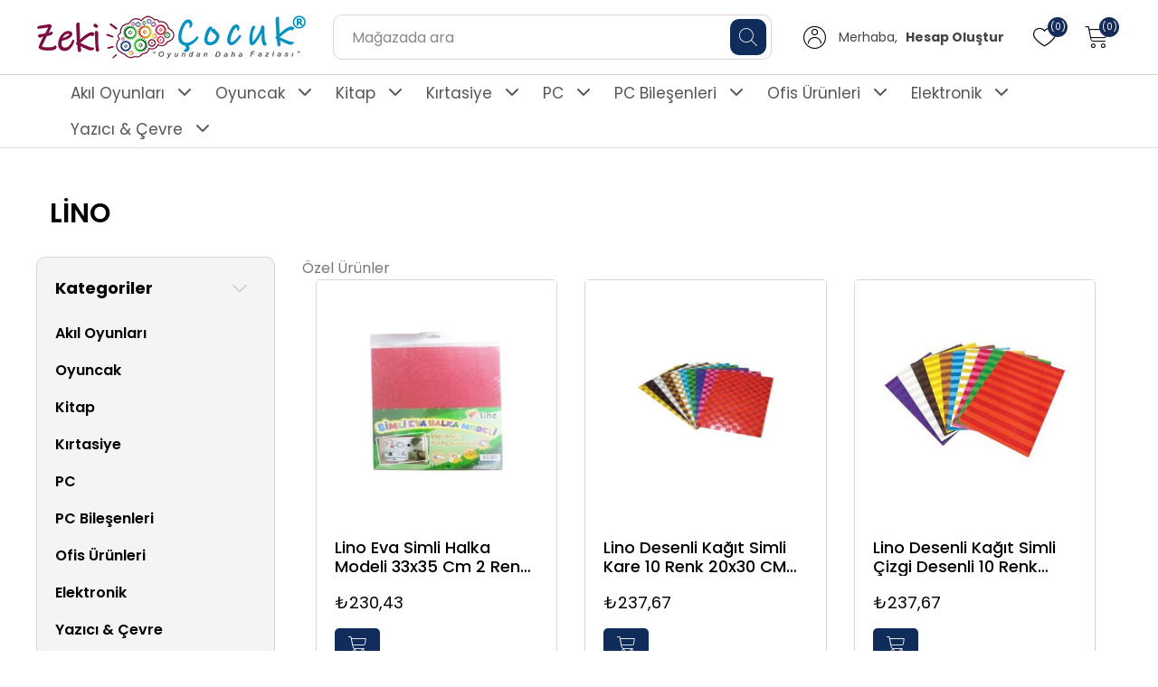

--- FILE ---
content_type: text/html; charset=utf-8
request_url: https://zekicocuk.net/LINO
body_size: 38866
content:
<!DOCTYPE html><html lang="tr" dir="ltr" class="html-manufacturer-page"><head><title>Zeki &#xC7;ocuk - Oyundan Daha Fazlas&#x131;. L&#x130;NO</title><meta charset="UTF-8"><meta name="description" content="Akıl Oyunları, Oyuncak, Kitap, Kırtasiye, PC, Notebook, Bilgisayar, Ofis Ürünleri, Elektronik, Güvenlik Ürünleri, Yazıcı ve Çevre Birimleri gibi bir çok kategorideki ürünler satar"><meta name="keywords" content="Akıl Oyunları,Oyuncak,Kitap,Kırtasiye,PC,Notebook,Bilgisayar,Ofis Ürünleri,Elektronik,Güvenlik Ürünleri,Yazıcı ve Çevre Birimleri"><meta name="generator" content="nopCommerce"><meta name="viewport" content="width=device-width, initial-scale=1"><link rel="stylesheet" href="/css/mt8q_gebjefhpkgqtfw4oa.styles.css?v=FliZET7oMlYv8d9CdZEiDfEGoGI"><script>!function(n,t,i,r,u,f,e){n.fbq||(u=n.fbq=function(){u.callMethod?u.callMethod.apply(u,arguments):u.queue.push(arguments)},n._fbq||(n._fbq=u),u.push=u,u.loaded=!0,u.version="2.0",u.agent="plnopcommerce",u.queue=[],f=t.createElement(i),f.async=!0,f.src=r,e=t.getElementsByTagName(i)[0],e.parentNode.insertBefore(f,e))}(window,document,"script","https://connect.facebook.net/en_US/fbevents.js");fbq("init","1410642943008767",{external_id:"b6cfafef-4c7a-4ba1-88ea-52643d4f8e7e"});fbq("track","PageView")</script><script async src="https://www.googletagmanager.com/gtag/js?id=G-W5PG9NWSZX"></script><script>function gtag(){dataLayer.push(arguments)}window.dataLayer=window.dataLayer||[];gtag("js",new Date);gtag("config","G-W5PG9NWSZX")</script><link rel="apple-touch-icon" sizes="180x180" href="/icons/icons_0/apple-touch-icon.png"><link rel="icon" type="image/png" sizes="32x32" href="/icons/icons_0/favicon-32x32.png"><link rel="icon" type="image/png" sizes="192x192" href="/icons/icons_0/android-chrome-192x192.png"><link rel="icon" type="image/png" sizes="16x16" href="/icons/icons_0/favicon-16x16.png"><link rel="manifest" href="/icons/icons_0/site.webmanifest"><link rel="mask-icon" href="/icons/icons_0/safari-pinned-tab.svg" color="#5bbad5"><link rel="shortcut icon" href="/icons/icons_0/favicon.ico"><meta name="msapplication-TileColor" content="#2d89ef"><meta name="msapplication-TileImage" content="/icons/icons_0/mstile-144x144.png"><meta name="msapplication-config" content="/icons/icons_0/browserconfig.xml"><meta name="theme-color" content="#ffffff"><script src="/js/enkw6rdozkdyq_9gudmw1a.scripts.js?v=dOWYuiQBPuFieWYAVTh7zJbQF0Q"></script><body class="no-scroll-y"><input name="__RequestVerificationToken" type="hidden" value="CfDJ8MV2QYwM6IhFob-0U4gh9YIzAvvG0ub_Y23y2xv_upSREHqMMPcjaMs9zixsQeM7jy2q7isPL4MOHFeik6rvrtEVLsW-rlL76Tf5XOUVVMFTYGL4qCSE27vyu5p4s_MQl_twQpFONgx4Q6lSqVeq5Kg"><div class="ajax-loading-block-window" style="display:none"></div><div id="dialog-notifications-success" title="Bildirim" style="display:none"></div><div id="dialog-notifications-error" title="Hata" style="display:none"></div><div id="dialog-notifications-warning" title="Uyarı" style="display:none"></div><div id="bar-notification" class="bar-notification-container" data-close="Kapat"></div><!--[if lte IE 8]><div style="clear:both;height:59px;text-align:center;position:relative"><a href="http://www.microsoft.com/windows/internet-explorer/default.aspx" target="_blank"> <img src="/Themes/Phoenix/Content/images/ie_warning.jpg" height="42" width="820" alt="You are using an outdated browser. For a faster, safer browsing experience, upgrade for free today."> </a></div><![endif]--><div class="master-wrapper-page"><div class="topbar"><div class="header-upper"><div class="topmenu-right"><div class="header-selectors-wrapper"></div></div></div></div><div class="px-header-mobile-logo"><div class="px-logo-menuicon-mobile"><div class="header-logo"><a href="/"> <img alt="Zeki Çocuk" src="https://www.zekicocuk.net/images/thumbs/0000003_logo_lg.png"> </a></div></div></div><div class="header sticky px-header-mobile"><div class="header-lower"><div class="px-logo-menuicon-mobile"><div class="pi-hemberg hemberg-menu-desktop" style="cursor:pointer" onclick="openNav()"></div><div class="header-logo px-header-logo-desktop"><a href="/"> <img alt="Zeki Çocuk" src="https://www.zekicocuk.net/images/thumbs/0000003_logo_lg.png"> </a></div></div><div class="px-serch-hederlink-mobile"><div class="px-serch-hederlink-mobile-sub"><div class="px_search-mobile"><span class="pi-search"></span></div><div class="search-box store-search-box px_search-desktop"><form method="get" id="small-search-box-form" action="/search"><input type="text" class="search-box-text" id="small-searchterms" autocomplete="off" name="q" placeholder="Mağazada ara" aria-label="Aramak için birşeyler yazın..."> <button type="submit" class="search-box-button"> <span class="pi-search"></span> </button></form></div><div class="px-my-Account"><div class="header-links"><ul><li><ul class="nav-content-list"><li class="nav-content-item account-login"><span class="pi-user-6"></span><h4 class="login-text"><div class="account-option">Merhaba, <strong>Hesap Oluştur</strong></div></h4><ul class="login-list"><li><a href="/register?returnUrl=%2FLINO" class="ico-register login-list-item">Kaydol</a><li><a href="/login?returnUrl=%2FLINO" class="ico-login login-list-item">Giriş Yap</a></ul></ul><li><a href="/wishlist" class="pi-heart"> <span class="wishlist-qty px-unread-qty">(0)</span> </a><li id="topcartlink" class="px-cart-desktop"><a href="javascript:void 0" class="pi-px-shopping-cart"> <span class="cart-qty px-unread-qty">(0)</span> </a><li id="topcartlink" class="px-cart-mobile"><a href="/cart" class="pi-px-shopping-cart"> <span class="cart-qty px-unread-qty">(0)</span> </a></ul></div><div class="px_cart_overlay"></div><div id="flyout-cart" class="flyout-cart"><div class="px_mini_shopping_cart_title"><h2>Sepet</h2><span class="pi-cancel pi-cart-cancel"></span></div><div class="mini-shopping-cart"><div class="px_mini_shopping_cart_item"><div class="count">Alışveriş sepetinizde ürün yok.</div></div><div class="px_mini_shopping_cart_total"><div class="px_subtotal-main"><div class="px_subtotal"><div class="totals">Ara toplam: <strong></strong></div><div class="buttons"><button type="button" class="button-1 cart-button primary-btn" onclick="setLocation(&#34;/cart&#34;)">Sepete git</button></div></div></div></div></div></div></div></div></div></div><div class="header-navbar"><div class="header-menu"><ul class="top-menu notmobile"><li><a href="/ak%C4%B1l-oyunlar%C4%B1"> Ak&#x131;l Oyunlar&#x131; </a> <a href="javascript:void 0" class="sublist-toggle"> <span class="pi-arrow-point-to-right"></span> </a><ul class="sublist first-level"><li><a href="/dikkat-ve-konsantrasyon"> Dikkat ve Konsantrasyon </a><li><a href="/g%C3%B6rsel-haf%C4%B1za-ve-alg%C4%B1"> G&#xF6;rsel Haf&#x131;za ve Alg&#x131; </a><li><a href="/strateji-geli%C5%9Ftirme"> Strateji Geli&#x15F;tirme </a><li><a href="/matematik"> Matematik </a><li><a href="/h%C4%B1z"> H&#x131;z </a><li><a href="/%C4%B0ngilizce"> &#x130;ngilizce </a><li><a href="/%C4%B0nce-motor-becerisi"> &#x130;nce Motor Becerisi </a><li><a href="/s%C3%B6zel-%C4%B0fade"> S&#xF6;zel &#x130;fade </a></ul><li><a href="/oyuncak"> Oyuncak </a> <a href="javascript:void 0" class="sublist-toggle"> <span class="pi-arrow-point-to-right"></span> </a><ul class="sublist first-level"><li><a href="/a%C3%A7%C4%B1k-hava-deniz-ve-spor"> A&#xE7;&#x131;k Hava, Deniz ve Spor </a> <a href="javascript:void 0" class="sublist-toggle"> <span class="pi-arrow-point-to-right"></span> </a><ul class="sublist"><li><a href="/a%C3%A7%C4%B1k-hava-oyuncaklar%C4%B1"> A&#xE7;&#x131;k Hava Oyuncaklar&#x131; </a><li><a href="/toplar"> Toplar </a><li><a href="/elektrikli-scooter"> Elektrikli Scooter </a></ul><li><a href="/puzzle-ve-yapboz-malzemeleri"> Puzzle ve Yapboz Malzemeleri </a><li><a href="/e%C4%9Fitici-oyuncaklar"> E&#x11F;itici Oyuncaklar </a> <a href="javascript:void 0" class="sublist-toggle"> <span class="pi-arrow-point-to-right"></span> </a><ul class="sublist"><li><a href="/bilim-oyun-setleri"> Bilim Oyun Setleri </a><li><a href="/yap%C4%B1m-oyuncaklar%C4%B1-lego"> Yap&#x131;m Oyuncaklar&#x131; (Lego) </a><li><a href="/oyun-hamurlar%C4%B1-ve-slime"> Oyun Hamurlar&#x131; ve Slime </a><li><a href="/seramik-hamurlar"> Seramik Hamurlar </a><li><a href="/rubik-zeka-k%C3%BCpleri"> Rubik Zeka K&#xFC;pleri </a><li><a href="/e%C4%9Fitici-oyuncaklar-2"> E&#x11F;itici Oyuncaklar </a><li><a href="/s%C3%B6k-tak-oyuncaklar"> S&#xF6;k-Tak Oyuncaklar </a></ul><li><a href="/bebek-oyuncaklar%C4%B1"> Bebek Oyuncaklar&#x131; </a><li><a href="/fig%C3%BCr-hobi-oyuncaklar%C4%B1"> Fig&#xFC;r - Hobi Oyuncaklar&#x131; </a> <a href="javascript:void 0" class="sublist-toggle"> <span class="pi-arrow-point-to-right"></span> </a><ul class="sublist"><li><a href="/kutu-oyunlar%C4%B1"> Kutu Oyunlar&#x131; </a><li><a href="/fig%C3%BCr-oyuncaklar"> Fig&#xFC;r Oyuncaklar </a></ul><li><a href="/oyun-setleri"> Oyun Setleri </a> <a href="javascript:void 0" class="sublist-toggle"> <span class="pi-arrow-point-to-right"></span> </a><ul class="sublist"><li><a href="/erkek-oyun-setleri"> Erkek Oyun Setleri </a><li><a href="/k%C4%B1z-oyun-setleri"> K&#x131;z Oyun Setleri </a></ul><li><a href="/pelu%C5%9F-oyuncaklar"> Pelu&#x15F; Oyuncaklar </a></ul><li><a href="/kitap"> Kitap </a> <a href="javascript:void 0" class="sublist-toggle"> <span class="pi-arrow-point-to-right"></span> </a><ul class="sublist first-level"><li><a href="/e%C4%9Fitim-setleri"> E&#x11F;itim Setleri </a> <a href="javascript:void 0" class="sublist-toggle"> <span class="pi-arrow-point-to-right"></span> </a><ul class="sublist"><li><a href="/dikkat-geli%C5%9Ftirme-setleri"> Dikkat Geli&#x15F;tirme Setleri </a><li><a href="/bilsem-setleri"> Bilsem Setleri </a><li><a href="/bebek-zeka-kartlar%C4%B1"> Bebek Zeka Kartlar&#x131; </a></ul><li><a href="/etkinlik-e%C4%9Fitim-kitaplar%C4%B1"> Etkinlik E&#x11F;itim Kitaplar&#x131; </a><li><a href="/%C3%A7%C4%B1kartmal%C4%B1-kitaplar"> &#xC7;&#x131;kartmal&#x131; Kitaplar </a><li><a href="/hareketli-3d-kitaplar"> Hareketli 3D Kitaplar </a><li><a href="/kodlama-kitaplar%C4%B1"> Kodlama Kitaplar&#x131; </a><li><a href="/hikaye-kitaplar%C4%B1"> Hikaye Kitaplar&#x131; </a><li><a href="/%C4%B0lk-okuma-kitaplar%C4%B1"> &#x130;lk Okuma Kitaplar&#x131; </a><li><a href="/bilim-kitaplar%C4%B1"> Bilim Kitaplar&#x131; </a><li><a href="/kaynak-ders-kitaplar%C4%B1"> Kaynak Ders Kitaplar&#x131; </a><li><a href="/boyama-kitaplar%C4%B1"> Boyama Kitaplar&#x131; </a><li><a href="/s%C3%B6zl%C3%BCkler"> S&#xF6;zl&#xFC;kler </a><li><a href="/atlaslar"> Atlaslar </a><li><a href="/klasikler"> Klasikler </a></ul><li><a href="/k%C4%B1rtasiye"> K&#x131;rtasiye </a> <a href="javascript:void 0" class="sublist-toggle"> <span class="pi-arrow-point-to-right"></span> </a><ul class="sublist first-level"><li><a href="/boyalar"> Boyalar </a> <a href="javascript:void 0" class="sublist-toggle"> <span class="pi-arrow-point-to-right"></span> </a><ul class="sublist"><li><a href="/ke%C3%A7eli-boya-kalemleri"> Ke&#xE7;eli Boya Kalemleri </a><li><a href="/kuru-boyalar"> Kuru Boyalar </a><li><a href="/pastel-boyalar"> Pastel Boyalar </a><li><a href="/parmak-boyalar"> Parmak Boyalar </a><li><a href="/sulu-boyalar"> Sulu Boyalar </a><li><a href="/guaj-boyalar%C4%B1"> Guaj Boyalar&#x131; </a><li><a href="/y%C3%BCz-boyalar%C4%B1"> Y&#xFC;z Boyalar&#x131; </a><li><a href="/akrilik-boyalar"> Akrilik Boyalar </a><li><a href="/ya%C4%9Fl%C4%B1-boyalar"> Ya&#x11F;l&#x131; Boyalar </a><li><a href="/ah%C5%9Fap-boyalar"> Ah&#x15F;ap Boyalar </a><li><a href="/sprey-boyalar"> Sprey Boyalar </a><li><a href="/ebru-boya-ve-malzemeleri"> Ebru Boya ve Malzemeleri </a></ul><li><a href="/boya-yard%C4%B1mc%C4%B1-%C3%BCr%C3%BCnler"> Boya Yard&#x131;mc&#x131; &#xDC;r&#xFC;nler </a> <a href="javascript:void 0" class="sublist-toggle"> <span class="pi-arrow-point-to-right"></span> </a><ul class="sublist"><li><a href="/f%C4%B1r%C3%A7alar"> F&#x131;r&#xE7;alar </a><li><a href="/%C5%9Fovaleler"> &#x15E;ovaleler </a><li><a href="/boyama-%C3%B6nl%C3%BCkleri"> Boyama &#xD6;nl&#xFC;kleri </a><li><a href="/sanatsal-malzemeler"> Sanatsal Malzemeler </a><li><a href="/tual-%C3%A7e%C5%9Fitleri"> Tual &#xC7;e&#x15F;itleri </a><li><a href="/paletler"> Paletler </a></ul><li><a href="/%C3%B6%C4%9Frenci-gere%C3%A7leri"> &#xD6;&#x11F;renci Gere&#xE7;leri </a> <a href="javascript:void 0" class="sublist-toggle"> <span class="pi-arrow-point-to-right"></span> </a><ul class="sublist"><li><a href="/okul-malzemeleri"> Okul Malzemeleri </a><li><a href="/eli%C5%9Fi-malzemeleri"> Eli&#x15F;i Malzemeleri </a><li><a href="/%C3%A7izim-gere%C3%A7leri"> &#xC7;izim Gere&#xE7;leri </a><li><a href="/sayma-gere%C3%A7leri"> Sayma Gere&#xE7;leri </a><li><a href="/b%C3%BCy%C3%BCte%C3%A7-mikroskop-teleskop"> B&#xFC;y&#xFC;te&#xE7;- Mikroskop &#x2013; Teleskop </a><li><a href="/%C3%A7anta-ve-mataralar"> &#xC7;anta ve Mataralar </a> <a href="javascript:void 0" class="sublist-toggle"> <span class="pi-arrow-point-to-right"></span> </a><ul class="sublist"><li><a href="/okul-%C3%A7antalar%C4%B1"> Okul &#xC7;antalar&#x131; </a><li><a href="/beslenme-%C3%A7anta-ve-kutular%C4%B1"> Beslenme &#xC7;anta ve Kutular&#x131; </a><li><a href="/resim-%C3%A7antalar%C4%B1"> Resim &#xC7;antalar&#x131; </a><li><a href="/suluk-ve-mataralar"> Suluk ve Mataralar </a><li><a href="/kalem-kutular%C4%B1"> Kalem Kutular&#x131; </a></ul></ul><li><a href="/ambalaj-malzemeleri"> Ambalaj Malzemeleri </a> <a href="javascript:void 0" class="sublist-toggle"> <span class="pi-arrow-point-to-right"></span> </a><ul class="sublist"><li><a href="/bantlar"> Bantlar </a> <a href="javascript:void 0" class="sublist-toggle"> <span class="pi-arrow-point-to-right"></span> </a><ul class="sublist"><li><a href="/selefon-bantlar"> Selefon Bantlar </a><li><a href="/%C3%B6zel-ama%C3%A7l%C4%B1-bantlar"> &#xD6;zel Ama&#xE7;l&#x131; Bantlar </a><li><a href="/%C3%A7ift-tarafl%C4%B1-bantlar"> &#xC7;ift Tarafl&#x131; Bantlar </a><li><a href="/koli-bantlar%C4%B1"> Koli Bantlar&#x131; </a><li><a href="/krape-bantlar%C4%B1"> Krape Bantlar&#x131; </a><li><a href="/g%C3%B6r%C3%BCnmez-bantlar"> G&#xF6;r&#xFC;nmez Bantlar </a></ul><li><a href="/bant-makineleri"> Bant Makineleri </a> <a href="javascript:void 0" class="sublist-toggle"> <span class="pi-arrow-point-to-right"></span> </a><ul class="sublist"><li><a href="/selefon-bant-makineleri"> Selefon Bant Makineleri </a><li><a href="/koli-bant-makineleri"> Koli Bant Makineleri </a></ul><li><a href="/aksesuarlar"> Aksesuarlar </a> <a href="javascript:void 0" class="sublist-toggle"> <span class="pi-arrow-point-to-right"></span> </a><ul class="sublist"><li><a href="/hediye-kutular%C4%B1"> Hediye Kutular&#x131; </a><li><a href="/hediyelik-e%C5%9Fyalar"> Hediyelik E&#x15F;yalar </a><li><a href="/rafyalar"> Rafyalar </a><li><a href="/paket-s%C3%BCsleri"> Paket S&#xFC;sleri </a><li><a href="/lastikler"> Lastikler </a></ul><li><a href="/ambalaj-ka%C4%9F%C4%B1tlar%C4%B1-2"> Ambalaj Ka&#x11F;&#x131;tlar&#x131; </a> <a href="javascript:void 0" class="sublist-toggle"> <span class="pi-arrow-point-to-right"></span> </a><ul class="sublist"><li><a href="/haz%C4%B1r-defter-ve-kitap-kaplar%C4%B1"> Haz&#x131;r Defter ve Kitap Kaplar&#x131; </a><li><a href="/ambalaj-ka%C4%9F%C4%B1tlar%C4%B1"> Ambalaj Ka&#x11F;&#x131;tlar&#x131; </a><li><a href="/yap%C4%B1%C5%9Fkanl%C4%B1-rulolar-dc-fix"> Yap&#x131;&#x15F;kanl&#x131; Rulolar (Dc-fix) </a><li><a href="/rulo-kapl%C4%B1klar"> Rulo Kapl&#x131;klar </a></ul></ul><li><a href="/dosyalama-ar%C5%9Fivleme"> Dosyalama Ar&#x15F;ivleme </a> <a href="javascript:void 0" class="sublist-toggle"> <span class="pi-arrow-point-to-right"></span> </a><ul class="sublist"><li><a href="/klas%C3%B6rler"> Klas&#xF6;rler </a> <a href="javascript:void 0" class="sublist-toggle"> <span class="pi-arrow-point-to-right"></span> </a><ul class="sublist"><li><a href="/b%C3%BCro-klas%C3%B6rleri"> B&#xFC;ro Klas&#xF6;rleri </a><li><a href="/magazinlikler"> Magazinlikler </a></ul><li><a href="/evrak-raflar%C4%B1"> Evrak Raflar&#x131; </a> <a href="javascript:void 0" class="sublist-toggle"> <span class="pi-arrow-point-to-right"></span> </a><ul class="sublist"><li><a href="/plastik-evrak-raflar%C4%B1"> Plastik Evrak Raflar&#x131; </a><li><a href="/metal-evrak-raflar%C4%B1"> Metal Evrak Raflar&#x131; </a><li><a href="/%C3%A7ekmeceli-evrak-raflar%C4%B1"> &#xC7;ekmeceli Evrak Raflar&#x131; </a></ul><li><a href="/sekreterlikler"> Sekreterlikler </a><li><a href="/plastik-dosyalar"> Plastik Dosyalar </a> <a href="javascript:void 0" class="sublist-toggle"> <span class="pi-arrow-point-to-right"></span> </a><ul class="sublist"><li><a href="/po%C5%9Fet-dosyalar"> Po&#x15F;et Dosyalar </a><li><a href="/telli-dosyalar"> Telli Dosyalar </a><li><a href="/%C3%A7%C4%B1t%C3%A7%C4%B1tl%C4%B1-dosyalar"> &#xC7;&#x131;t&#xE7;&#x131;tl&#x131; Dosyalar </a><li><a href="/separat%C3%B6rl%C3%BC-dosyalar"> Separat&#xF6;rl&#xFC; Dosyalar </a><li><a href="/separat%C3%B6rler"> Separat&#xF6;rler </a><li><a href="/lastikli-dosyalar"> Lastikli Dosyalar </a><li><a href="/s%C4%B1k%C4%B1%C5%9Ft%C4%B1rmal%C4%B1-dosyalar"> S&#x131;k&#x131;&#x15F;t&#x131;rmal&#x131; Dosyalar </a><li><a href="/l-tipi-dosyalar"> L Tipi Dosyalar </a><li><a href="/halkal%C4%B1-dosyalar"> Halkal&#x131; Dosyalar </a><li><a href="/sunum-dosyalar%C4%B1"> Sunum Dosyalar&#x131; </a></ul><li><a href="/alb%C3%BCmler-ve-bayraklar"> Alb&#xFC;mler ve Bayraklar </a><li><a href="/zarf-ve-mektuplar"> Zarf - Levha - &#xC7;er&#xE7;eve </a><li><a href="/proje-kutular%C4%B1"> Proje Kutular&#x131; </a></ul><li><a href="/kalem-ve-yaz%C4%B1-gere%C3%A7leri"> Kalem ve Yaz&#x131; Gere&#xE7;leri </a> <a href="javascript:void 0" class="sublist-toggle"> <span class="pi-arrow-point-to-right"></span> </a><ul class="sublist"><li><a href="/kalemler"> Kalemler </a> <a href="javascript:void 0" class="sublist-toggle"> <span class="pi-arrow-point-to-right"></span> </a><ul class="sublist"><li><a href="/kur%C5%9Fun-kalemler"> Kur&#x15F;un Kalemler </a><li><a href="/versatil-kalemler"> Versatil Kalemler </a><li><a href="/roller-kalemler"> Roller Kalemler </a><li><a href="/t%C3%BCkenmez-kalemler"> T&#xFC;kenmez Kalemler </a><li><a href="/dolma-kalemler"> Dolma Kalemler </a><li><a href="/fosforlu-kalemler"> Fosforlu Kalemler </a><li><a href="/teknik-kalemler"> Teknik Kalemler </a><li><a href="/tahta-kalemleri"> Tahta Kalemleri </a><li><a href="/mark%C3%B6rler"> Mark&#xF6;rler </a><li><a href="/asetat-kalemleri"> Asetat Kalemleri </a><li><a href="/%C4%B0nce-u%C3%A7lu-kalemler"> &#x130;nce U&#xE7;lu Kalemler </a><li><a href="/%C3%B6zel-kalem-ve-setler"> &#xD6;zel Kalem ve Setler </a></ul><li><a href="/kalem-yedekleri"> Kalem Yedekleri </a> <a href="javascript:void 0" class="sublist-toggle"> <span class="pi-arrow-point-to-right"></span> </a><ul class="sublist"><li><a href="/tahta-kalemi-kartu%C5%9Flar%C4%B1"> Tahta Kalemi M&#xFC;rekkepleri </a><li><a href="/dolma-kalem-kartu%C5%9Flar%C4%B1"> Dolma Kalem Kartu&#x15F;lar&#x131; </a><li><a href="/t%C3%BCkenmez-kalem-yedekleri"> T&#xFC;kenmez Kalem Yedekleri </a><li><a href="/roller-kalem-yedekleri"> Roller Kalem Yedekleri </a></ul><li><a href="/yard%C4%B1mc%C4%B1-%C3%BCr%C3%BCnler"> Yard&#x131;mc&#x131; &#xDC;r&#xFC;nler </a> <a href="javascript:void 0" class="sublist-toggle"> <span class="pi-arrow-point-to-right"></span> </a><ul class="sublist"><li><a href="/tebe%C5%9Fir"> Tebe&#x15F;ir </a><li><a href="/kalemt%C4%B1ra%C5%9Flar"> Kalemt&#x131;ra&#x15F;lar </a><li><a href="/silgiler"> Silgiler </a><li><a href="/minler-yedek-u%C3%A7lar"> Minler (Yedek U&#xE7;lar) </a></ul></ul><li><a href="/ka%C4%9F%C4%B1t-%C3%BCr%C3%BCnleri"> Ka&#x11F;&#x131;t &#xDC;r&#xFC;nleri </a> <a href="javascript:void 0" class="sublist-toggle"> <span class="pi-arrow-point-to-right"></span> </a><ul class="sublist"><li><a href="/defterler"> Defterler </a> <a href="javascript:void 0" class="sublist-toggle"> <span class="pi-arrow-point-to-right"></span> </a><ul class="sublist"><li><a href="/okul-defterleri"> Okul Defterleri </a><li><a href="/hat%C4%B1ra-defterleri"> Hat&#x131;ra Defterleri </a><li><a href="/modelist-defterler"> Modelist Defterler </a><li><a href="/not-defterleri"> Not Defterleri </a><li><a href="/resim-defterleri"> Resim Defterleri </a><li><a href="/m%C3%BCzik-defterleri"> M&#xFC;zik Defterleri </a><li><a href="/g%C3%BCzel-yaz%C4%B1-defterleri"> G&#xFC;zel Yaz&#x131; Defterleri </a><li><a href="/bloknotlar"> Bloknotlar </a><li><a href="/ajanda-ve-fihrist"> Ajanda ve Fihrist </a><li><a href="/%C3%B6zel-bas%C4%B1l%C4%B1-evrak-ve-defterler"> &#xD6;zel Bas&#x131;l&#x131; Evrak ve Defterler </a><li><a href="/teknik-%C3%A7izim-defterleri"> Teknik &#xC7;izim Defterleri </a></ul><li><a href="/etiketler"> Etiketler </a> <a href="javascript:void 0" class="sublist-toggle"> <span class="pi-arrow-point-to-right"></span> </a><ul class="sublist"><li><a href="/lazer-etiketler"> Lazer Etiketler </a><li><a href="/etiketleri"> Etiketleri </a><li><a href="/okul-etiketleri"> Okul Etiketleri </a></ul><li><a href="/ka%C4%9F%C4%B1tlar"> Ka&#x11F;&#x131;tlar </a> <a href="javascript:void 0" class="sublist-toggle"> <span class="pi-arrow-point-to-right"></span> </a><ul class="sublist"><li><a href="/a4-fotokopi-ka%C4%9F%C4%B1tlar%C4%B1"> Fotokopi Ka&#x11F;&#x131;tlar&#x131; </a><li><a href="/renkli-fotokopi-ka%C4%9F%C4%B1tlar%C4%B1"> Renkli Fotokopi Ka&#x11F;&#x131;tlar&#x131; </a><li><a href="/gramajl%C4%B1-ka%C4%9F%C4%B1tlar"> Gramajl&#x131; Ka&#x11F;&#x131;tlar </a><li><a href="/karbon-ka%C4%9F%C4%B1tlar%C4%B1"> Karbon Ka&#x11F;&#x131;tlar&#x131; </a><li><a href="/resim-ka%C4%9F%C4%B1tlar%C4%B1"> Resim Ka&#x11F;&#x131;tlar&#x131; </a><li><a href="/krapon-ka%C4%9F%C4%B1tlar%C4%B1"> Krapon Ka&#x11F;&#x131;tlar&#x131; </a><li><a href="/foto%C4%9Fraf-ka%C4%9F%C4%B1tlar%C4%B1"> Foto&#x11F;raf Ka&#x11F;&#x131;tlar&#x131; </a><li><a href="/eli%C5%9Fi-ka%C4%9F%C4%B1tlar%C4%B1"> Eli&#x15F;i Ka&#x11F;&#x131;tlar&#x131; </a><li><a href="/post-it-%C3%A7e%C5%9Fitleri"> Post-It &#xC7;e&#x15F;itleri </a><li><a href="/fon-kartonlar%C4%B1"> Fon Kartonlar&#x131; </a><li><a href="/sticker-%C3%A7e%C5%9Fitleri"> Sticker &#xC7;e&#x15F;itleri </a><li><a href="/s%C3%BCrekli-form-ka%C4%9F%C4%B1tlar%C4%B1"> S&#xFC;rekli Form Ka&#x11F;&#x131;tlar&#x131; </a></ul></ul><li><a href="/b%C3%BCro-malzemeleri"> B&#xFC;ro Malzemeleri </a> <a href="javascript:void 0" class="sublist-toggle"> <span class="pi-arrow-point-to-right"></span> </a><ul class="sublist"><li><a href="/yap%C4%B1%C5%9Ft%C4%B1r%C4%B1c%C4%B1lar"> Yap&#x131;&#x15F;t&#x131;r&#x131;c&#x131;lar </a> <a href="javascript:void 0" class="sublist-toggle"> <span class="pi-arrow-point-to-right"></span> </a><ul class="sublist"><li><a href="/stick-yap%C4%B1%C5%9Ft%C4%B1r%C4%B1c%C4%B1lar"> Stick Yap&#x131;&#x15F;t&#x131;r&#x131;c&#x131;lar </a><li><a href="/silikon-yap%C4%B1%C5%9Ft%C4%B1r%C4%B1c%C4%B1lar"> Silikon Yap&#x131;&#x15F;t&#x131;r&#x131;c&#x131;lar </a><li><a href="/s%C4%B1v%C4%B1-yap%C4%B1%C5%9Ft%C4%B1r%C4%B1c%C4%B1lar"> S&#x131;v&#x131; Yap&#x131;&#x15F;t&#x131;r&#x131;c&#x131;lar </a><li><a href="/japon-yap%C4%B1%C5%9Ft%C4%B1r%C4%B1c%C4%B1lar"> Japon Yap&#x131;&#x15F;t&#x131;r&#x131;c&#x131;lar </a><li><a href="/%C3%A7ift-tarafl%C4%B1-yap%C4%B1%C5%9Ft%C4%B1r%C4%B1c%C4%B1lar"> &#xC7;ift Tarafl&#x131; Yap&#x131;&#x15F;t&#x131;r&#x131;c&#x131;lar </a><li><a href="/sprey-yap%C4%B1%C5%9Ft%C4%B1r%C4%B1c%C4%B1lar"> Sprey Yap&#x131;&#x15F;t&#x131;r&#x131;c&#x131;lar </a></ul><li><a href="/yard%C4%B1mc%C4%B1-%C3%BCr%C3%BCnler-2"> Yard&#x131;mc&#x131; &#xDC;r&#xFC;nler </a> <a href="javascript:void 0" class="sublist-toggle"> <span class="pi-arrow-point-to-right"></span> </a><ul class="sublist"><li><a href="/silikon-tabancalar%C4%B1"> Silikon Tabancalar&#x131; </a><li><a href="/ka%C4%9F%C4%B1t-tutacaklar%C4%B1"> Ka&#x11F;&#x131;t Tutacaklar&#x131; </a><li><a href="/tel-s%C3%B6k%C3%BCc%C3%BCler"> Tel S&#xF6;k&#xFC;c&#xFC;ler </a><li><a href="/%C3%A7%C3%B6p-kovalar%C4%B1"> &#xC7;&#xF6;p Kovalar&#x131; </a><li><a href="/numarat%C3%B6r-ve-ka%C5%9Feler"> Numarat&#xF6;r ve Ka&#x15F;eler </a><li><a href="/istampa-ve-m%C3%BCrekkepleri"> Istampa ve M&#xFC;rekkepleri </a></ul></ul><li><a href="/ciltleme"> Ciltleme </a> <a href="javascript:void 0" class="sublist-toggle"> <span class="pi-arrow-point-to-right"></span> </a><ul class="sublist"><li><a href="/ciltleme-malzemeleri"> Ciltleme Malzemeleri </a> <a href="javascript:void 0" class="sublist-toggle"> <span class="pi-arrow-point-to-right"></span> </a><ul class="sublist"><li><a href="/plastik-helezon-spiral-ve-s%C4%B1rtl%C4%B1klar"> Plastik, Helezon, Spiral ve S&#x131;rtl&#x131;klar </a><li><a href="/cilt-kapaklar%C4%B1"> Cilt Kapaklar&#x131; </a><li><a href="/laminasyon-makineleri"> Laminasyon Makineleri </a><li><a href="/laminasyon-filmleri"> Laminasyon Filmleri </a><li><a href="/plastik-tel-ve-helezon-makineleri"> Plastik, Tel ve Helezon Makineleri </a></ul><li><a href="/plastik-kart-malzemeleri"> Plastik Kart Malzemeleri </a> <a href="javascript:void 0" class="sublist-toggle"> <span class="pi-arrow-point-to-right"></span> </a><ul class="sublist"><li><a href="/kart-kaplar%C4%B1-ve-po%C5%9Fetleri"> Kart Kaplar&#x131; ve Po&#x15F;etleri </a><li><a href="/kart-ask%C4%B1-%C4%B0pi-ve-klipsleri"> Kart Ask&#x131; &#x130;pi ve Klipsleri </a><li><a href="/yoyolar"> Yoyolar </a></ul></ul></ul><li><a href="/pc"> PC </a> <a href="javascript:void 0" class="sublist-toggle"> <span class="pi-arrow-point-to-right"></span> </a><ul class="sublist first-level"><li><a href="/bilgisayarlar"> Bilgisayarlar </a> <a href="javascript:void 0" class="sublist-toggle"> <span class="pi-arrow-point-to-right"></span> </a><ul class="sublist"><li><a href="/masa%C3%BCst%C3%BC"> Masa&#xFC;st&#xFC; </a><li><a href="/notebook"> Notebook </a><li><a href="/all-in-one"> All-In-One </a><li><a href="/tablet"> Tablet </a><li><a href="/grafik-tablet"> Grafik Tablet </a></ul><li><a href="/sunucu"> Sunucu </a> <a href="javascript:void 0" class="sublist-toggle"> <span class="pi-arrow-point-to-right"></span> </a><ul class="sublist"><li><a href="/sunucular"> Sunucular </a><li><a href="/veri-depolama-sunucular%C4%B1"> Veri Depolama Sunucular&#x131; </a><li><a href="/kabin-aksesuarlar%C4%B1"> Kabin Aksesuarlar&#x131; </a></ul><li><a href="/bilgisayar-%C3%A7evre-birimleri"> Bilgisayar &#xC7;evre Birimleri </a> <a href="javascript:void 0" class="sublist-toggle"> <span class="pi-arrow-point-to-right"></span> </a><ul class="sublist"><li><a href="/klavye-mouse"> Klavye &#x2013; Mouse </a><li><a href="/mouse-padler"> Mouse Padler </a><li><a href="/webcam"> Webcam </a><li><a href="/monit%C3%B6r"> Monit&#xF6;r </a><li><a href="/ses-sistemleri"> Ses Sistemleri </a><li><a href="/harici-disk-kutular%C4%B1"> Harici Disk Kutular&#x131; </a> <a href="javascript:void 0" class="sublist-toggle"> <span class="pi-arrow-point-to-right"></span> </a><ul class="sublist"><li><a href="/25-%C4%B0n%C3%A7-disk-kutusu"> 2.5 &#x130;n&#xE7; Disk Kutusu </a><li><a href="/35-%C4%B0n%C3%A7-disk-kutusu"> 3.5 &#x130;n&#xE7; Disk Kutusu </a><li><a href="/di%C4%9Fer-disk-kutular%C4%B1"> Di&#x11F;er Disk Kutular&#x131; </a></ul><li><a href="/kulakl%C4%B1k-ve-mikrofon"> Kulakl&#x131;k ve Mikrofon </a> <a href="javascript:void 0" class="sublist-toggle"> <span class="pi-arrow-point-to-right"></span> </a><ul class="sublist"><li><a href="/kulakl%C4%B1klar-ve-mikrofonlar"> Kulakl&#x131;klar ve Mikrofonlar </a><li><a href="/bluetooth-kulakl%C4%B1klar"> Bluetooth Kulakl&#x131;klar </a></ul></ul><li><a href="/bilgisayar-aksesuarlar%C4%B1"> Bilgisayar Aksesuarlar&#x131; </a> <a href="javascript:void 0" class="sublist-toggle"> <span class="pi-arrow-point-to-right"></span> </a><ul class="sublist"><li><a href="/notebook-%C3%A7antalar%C4%B1"> Notebook &#xC7;antalar&#x131; </a><li><a href="/notebook-adapt%C3%B6rleri"> Notebook Adapt&#xF6;rleri </a><li><a href="/notebook-standlar%C4%B1"> Notebook Standlar&#x131; </a><li><a href="/tablet-kamera-aksesuarlar%C4%B1"> Tablet-Kamera Aksesuarlar&#x131; </a><li><a href="/genel-adapt%C3%B6rler"> Genel Adapt&#xF6;rler </a></ul></ul><li><a href="/pc-bile%C5%9Fenleri"> PC Bile&#x15F;enleri </a> <a href="javascript:void 0" class="sublist-toggle"> <span class="pi-arrow-point-to-right"></span> </a><ul class="sublist first-level"><li><a href="/%C4%B0%C5%9Flemciler"> &#x130;&#x15F;lemciler </a><li><a href="/anakartlar"> Anakartlar </a><li><a href="/bellekler-ram"> Bellekler (Ram) </a> <a href="javascript:void 0" class="sublist-toggle"> <span class="pi-arrow-point-to-right"></span> </a><ul class="sublist"><li><a href="/pc-bellekler"> PC Bellekler </a><li><a href="/notebook-bellek"> Notebook Bellek </a></ul><li><a href="/diskler"> Diskler </a> <a href="javascript:void 0" class="sublist-toggle"> <span class="pi-arrow-point-to-right"></span> </a><ul class="sublist"><li><a href="/sabit-diskler"> Sabit Diskler </a><li><a href="/ssd-diskler"> SSD Diskler </a></ul><li><a href="/ekran-kartlar%C4%B1"> Ekran Kartlar&#x131; </a><li><a href="/kasalar"> Kasalar </a><li><a href="/optik-s%C3%BCr%C3%BCc%C3%BCler"> Optik S&#xFC;r&#xFC;c&#xFC;ler </a><li><a href="/power-supply"> Power Supply </a><li><a href="/di%C4%9Fer-pc-bile%C5%9Fenleri"> Di&#x11F;er PC Bile&#x15F;enleri </a><li><a href="/yaz%C4%B1l%C4%B1m"> Yaz&#x131;l&#x131;m </a></ul><li><a href="/ofis-%C3%BCr%C3%BCnleri"> Ofis &#xDC;r&#xFC;nleri </a> <a href="javascript:void 0" class="sublist-toggle"> <span class="pi-arrow-point-to-right"></span> </a><ul class="sublist first-level"><li><a href="/ofis-malzemeleri"> Ofis Malzemeleri </a> <a href="javascript:void 0" class="sublist-toggle"> <span class="pi-arrow-point-to-right"></span> </a><ul class="sublist"><li><a href="/z%C4%B1mba-telleri"> Z&#x131;mba Telleri </a><li><a href="/z%C4%B1mba-makineleri"> Z&#x131;mba Makineleri </a><li><a href="/delge%C3%A7-ve-aksesuarlar%C4%B1"> Delge&#xE7; ve Aksesuarlar&#x131; </a><li><a href="/ata%C5%9F-klips-ve-%C4%B0%C4%9Fneler"> Ata&#x15F; &#x2013; Klips ve &#x130;&#x11F;neler </a><li><a href="/yaz%C4%B1-tahtas%C4%B1-ve-panolar"> Yaz&#x131; Tahtas&#x131; ve Panolar </a><li><a href="/masa%C3%BCst%C3%BC-setler"> Masa&#xFC;st&#xFC; Setler </a><li><a href="/hesap-makineleri"> Hesap Makineleri </a><li><a href="/makaslar"> Makaslar </a><li><a href="/d%C3%BCzeltici-ve-daksiller"> D&#xFC;zeltici ve Daksiller </a><li><a href="/maket-b%C4%B1%C3%A7a%C4%9F%C4%B1-ve-yedekleri"> Maket B&#x131;&#xE7;a&#x11F;&#x131; ve Yedekleri </a><li><a href="/evrak-%C4%B0mha-makineleri"> Evrak &#x130;mha Makineleri </a><li><a href="/etiket-ve-k%C4%B1l%C3%A7%C4%B1k-makineleri"> Etiket ve K&#x131;l&#xE7;&#x131;k Makineleri </a><li><a href="/kumbaralar"> Kumbaralar </a><li><a href="/s%C3%BCmen-tak%C4%B1mlar%C4%B1"> S&#xFC;men Tak&#x131;mlar&#x131; </a><li><a href="/para-sayma-ve-kontrol"> Para Sayma ve Kontrol </a></ul><li><a href="/g%C4%B1da-ve-mutfak-%C3%BCr%C3%BCnleri"> G&#x131;da ve Mutfak &#xDC;r&#xFC;nleri </a> <a href="javascript:void 0" class="sublist-toggle"> <span class="pi-arrow-point-to-right"></span> </a><ul class="sublist"><li><a href="/%C3%A7ay-ve-%C5%9Fekerler"> &#xC7;ay ve &#x15E;ekerler </a><li><a href="/demlik-po%C5%9Fet-%C3%A7ay"> Demlik Po&#x15F;et &#xC7;ay </a><li><a href="/bitki-%C3%A7aylar%C4%B1"> Bitki &#xC7;aylar&#x131; </a><li><a href="/kahveler"> Kahveler </a><li><a href="/kullan-at-malzemeler"> Kullan-At Malzemeler </a><li><a href="/elektronik-ev-aletleri"> Elektronik Ev Aletleri </a></ul><li><a href="/temizlik-ve-sa%C4%9Fl%C4%B1k"> Temizlik ve Sa&#x11F;l&#x131;k </a> <a href="javascript:void 0" class="sublist-toggle"> <span class="pi-arrow-point-to-right"></span> </a><ul class="sublist"><li><a href="/ki%C5%9Fisel-bak%C4%B1m-%C3%BCr%C3%BCnleri"> Ki&#x15F;isel Bak&#x131;m &#xDC;r&#xFC;nleri </a> <a href="javascript:void 0" class="sublist-toggle"> <span class="pi-arrow-point-to-right"></span> </a><ul class="sublist"><li><a href="/a%C4%9F%C4%B1z-bak%C4%B1m-%C3%BCr%C3%BCnleri"> A&#x11F;&#x131;z Bak&#x131;m &#xDC;r&#xFC;nleri </a><li><a href="/%C5%9Fampuanlar-ve-du%C5%9F-jelleri"> &#x15E;ampuanlar ve Du&#x15F; Jelleri </a><li><a href="/krem-ve-losyonlar"> Krem ve Losyonlar </a><li><a href="/kolonya-ve-deodarantlar"> Kolonya ve Deodarantlar </a><li><a href="/islak-mendiller"> Islak Mendiller </a><li><a href="/el-y%C4%B1kama-ve-sabunlar"> El Y&#x131;kama ve Sabunlar </a></ul><li><a href="/sprey-ve-k%C3%B6p%C3%BCkler"> Sprey ve K&#xF6;p&#xFC;kler </a><li><a href="/ofis-genel-temizli%C4%9Fi"> Ofis Genel Temizli&#x11F;i </a><li><a href="/ki%C5%9Fisel-bak%C4%B1m-cihazlar%C4%B1"> Ki&#x15F;isel Bak&#x131;m Cihazlar&#x131; </a><li><a href="/maskeler"> Maskeler </a><li><a href="/eldivenler"> Eldivenler </a></ul><li><a href="/telefon"> Telefon </a> <a href="javascript:void 0" class="sublist-toggle"> <span class="pi-arrow-point-to-right"></span> </a><ul class="sublist"><li><a href="/ip-telefonlar"> Ip Telefonlar </a><li><a href="/masa%C3%BCst%C3%BC-telefonlar"> Masa&#xFC;st&#xFC; Telefonlar </a><li><a href="/telsiz-telefonlar"> Telsiz Telefonlar </a><li><a href="/duvar-telefonlar%C4%B1"> Duvar Telefonlar&#x131; </a><li><a href="/cep-telefonlar%C4%B1"> Cep Telefonlar&#x131; </a><li><a href="/telsizler"> Telsizler </a><li><a href="/telefon-aksesuarlar%C4%B1"> Telefon Aksesuarlar&#x131; </a><li><a href="/video-konferans"> Video Konferans </a></ul><li><a href="/pil-ak%C3%BC-powerbank"> Pil - Ak&#xFC; - Powerbank </a> <a href="javascript:void 0" class="sublist-toggle"> <span class="pi-arrow-point-to-right"></span> </a><ul class="sublist"><li><a href="/piller"> Piller </a><li><a href="/%C5%9Farjl%C4%B1-piller"> &#x15E;arjl&#x131; Piller </a><li><a href="/%C4%B0%C5%9Fitme-cihaz%C4%B1-pilleri"> &#x130;&#x15F;itme Cihaz&#x131; Pilleri </a><li><a href="/d%C3%BC%C4%9Fme-piller"> D&#xFC;&#x11F;me Piller </a><li><a href="/lityum-piller"> Lityum Piller </a><li><a href="/ak%C3%BCler"> Ak&#xFC;ler </a><li><a href="/powerbank"> Powerbank </a><li><a href="/usb-fanlar"> Usb Fanlar </a></ul><li><a href="/saat-ve-prensenter"> Saat ve Prensenter </a> <a href="javascript:void 0" class="sublist-toggle"> <span class="pi-arrow-point-to-right"></span> </a><ul class="sublist"><li><a href="/saatler"> Saatler </a><li><a href="/ak%C4%B1ll%C4%B1-saatler"> Ak&#x131;ll&#x131; Saatler </a><li><a href="/prensenter"> Prensenter </a></ul></ul><li><a href="/elektronik"> Elektronik </a> <a href="javascript:void 0" class="sublist-toggle"> <span class="pi-arrow-point-to-right"></span> </a><ul class="sublist first-level"><li><a href="/kablo-%C3%A7e%C5%9Fitleri"> Kablo &#xC7;e&#x15F;itleri </a> <a href="javascript:void 0" class="sublist-toggle"> <span class="pi-arrow-point-to-right"></span> </a><ul class="sublist"><li><a href="/g%C3%B6r%C3%BCnt%C3%BC"> G&#xF6;r&#xFC;nt&#xFC; </a><li><a href="/ses"> Ses </a><li><a href="/power-g%C3%BC%C3%A7"> Power (G&#xFC;&#xE7;) </a><li><a href="/network-a%C4%9F"> Network (A&#x11F;) </a><li><a href="/usb-kablolar"> USB Kablolar </a><li><a href="/kvm-kablolar%C4%B1"> KVM Kablolar&#x131; </a><li><a href="/kablo-test-%C3%BCr%C3%BCnleri"> Kablo Test &#xDC;r&#xFC;nleri </a><li><a href="/%C3%A7evirici-kablo-ve-apar"> &#xC7;evirici Kablo ve Apar. </a><li><a href="/uydu-ve-anten-kablolar%C4%B1"> Uydu ve Anten Kablolar&#x131; </a><li><a href="/telefon-%C5%9Farj-cihaz-ve-kablolar%C4%B1"> Telefon &#x15E;arj Cihaz ve Kablolar&#x131; </a><li><a href="/telefon-tutma-aparatlar%C4%B1"> Telefon Tutma Aparatlar&#x131; </a><li><a href="/cctv-kamera-kablolar%C4%B1"> CCTV Kamera Kablolar&#x131; </a></ul><li><a href="/g%C3%B6r%C3%BCnt%C3%BC-ve-ses-sistemleri"> G&#xF6;r&#xFC;nt&#xFC; ve Ses Sistemleri </a> <a href="javascript:void 0" class="sublist-toggle"> <span class="pi-arrow-point-to-right"></span> </a><ul class="sublist"><li><a href="/projeksiyon"> Projeksiyon </a><li><a href="/projeksiyon-ve-tv-aksesuarlar%C4%B1"> Projeksiyon ve TV Aksesuarlar&#x131; </a><li><a href="/ses-sistemleri-2"> Ses Sistemleri </a><li><a href="/radyolar"> Radyolar </a><li><a href="/anfiler"> Anfiler </a><li><a href="/tripod"> Tripod </a></ul><li><a href="/g%C3%BCvenlik-%C3%BCr%C3%BCnleri"> G&#xFC;venlik &#xDC;r&#xFC;nleri </a> <a href="javascript:void 0" class="sublist-toggle"> <span class="pi-arrow-point-to-right"></span> </a><ul class="sublist"><li><a href="/analog-kameralar"> Analog Kameralar </a><li><a href="/ip-kameralar"> IP Kameralar </a><li><a href="/kay%C4%B1t-cihazlar%C4%B1"> Kay&#x131;t Cihazlar&#x131; </a><li><a href="/ara%C3%A7-kameralar%C4%B1"> Ara&#xE7; Kameralar&#x131; </a><li><a href="/yang%C4%B1n-alarm-sistemleri"> Yang&#x131;n Alarm Sistemleri </a><li><a href="/g%C3%BCvenlik-alarm-sistemleri"> G&#xFC;venlik Alarm Sistemleri </a><li><a href="/ge%C3%A7i%C5%9F-kontrol-pdks"> Ge&#xE7;i&#x15F; Kontrol &#x2013; PDKS </a><li><a href="/g%C3%BCvenlik-aksesuarlar%C4%B1"> G&#xFC;venlik Aksesuarlar&#x131; </a></ul><li><a href="/h%C4%B1rdavat-%C3%BCr%C3%BCnleri"> H&#x131;rdavat &#xDC;r&#xFC;nleri </a> <a href="javascript:void 0" class="sublist-toggle"> <span class="pi-arrow-point-to-right"></span> </a><ul class="sublist"><li><a href="/amp%C3%BCller"> Amp&#xFC;ller </a><li><a href="/prizler"> Prizler </a><li><a href="/oto-aksesuarlar%C4%B1"> Oto Aksesuarlar&#x131; </a><li><a href="/fener-ve-i%C5%9F%C4%B1ldaklar"> Fener ve I&#x15F;&#x131;ldaklar </a><li><a href="/tak%C4%B1m-%C3%A7antas%C4%B1"> Tak&#x131;m &#xC7;antas&#x131; </a><li><a href="/silikon-ve-tabancalar%C4%B1"> Silikon ve Tabancalar&#x131; </a><li><a href="/yap%C4%B1%C5%9Ft%C4%B1r%C4%B1c%C4%B1lar-2"> Yap&#x131;&#x15F;t&#x131;r&#x131;c&#x131;lar </a><li><a href="/el-aletleri"> El Aletleri </a><li><a href="/%C3%B6l%C3%A7%C3%BCm-aletleri"> &#xD6;l&#xE7;&#xFC;m Aletleri </a><li><a href="/kablo-toplay%C4%B1c%C4%B1lar"> Kablo Toplay&#x131;c&#x131;lar </a></ul><li><a href="/barkod-sistemleri"> Barkod Sistemleri </a> <a href="javascript:void 0" class="sublist-toggle"> <span class="pi-arrow-point-to-right"></span> </a><ul class="sublist"><li><a href="/barkod-okuyucular"> Barkod Okuyucular </a><li><a href="/barkod-yaz%C4%B1c%C4%B1lar"> Barkod Yaz&#x131;c&#x131;lar </a><li><a href="/fi%C5%9F-yaz%C4%B1c%C4%B1lar"> Fi&#x15F; Yaz&#x131;c&#x131;lar </a><li><a href="/el-terminalleri"> El Terminalleri </a><li><a href="/barkod-etiket-aksesuarlar%C4%B1"> Barkod-Etiket Aksesuarlar&#x131; </a><li><a href="/pos-pc"> Pos PC </a></ul></ul><li><a href="/yaz%C4%B1c%C4%B1-%C3%A7evre"> Yaz&#x131;c&#x131; &amp; &#xC7;evre </a> <a href="javascript:void 0" class="sublist-toggle"> <span class="pi-arrow-point-to-right"></span> </a><ul class="sublist first-level"><li><a href="/network-a%C4%9F-%C3%BCr%C3%BCnleri"> Network (A&#x11F;) &#xDC;r&#xFC;nleri </a> <a href="javascript:void 0" class="sublist-toggle"> <span class="pi-arrow-point-to-right"></span> </a><ul class="sublist"><li><a href="/modemler"> Modemler </a><li><a href="/access-point"> Access Point </a><li><a href="/d%C4%B1%C5%9F-mekan-access-point"> D&#x131;&#x15F; Mekan Access Point </a><li><a href="/tavan-ve-duvar-tipi-access-point"> Tavan ve Duvar Tipi Access Point </a><li><a href="/router"> Router </a><li><a href="/powerline-adapt%C3%B6rler"> Powerline Adapt&#xF6;rler </a><li><a href="/menzil-geni%C5%9Fleticiler"> Menzil Geni&#x15F;leticiler </a><li><a href="/mesh-sistemler"> Mesh Sistemler </a><li><a href="/switch"> Switch </a><li><a href="/a%C4%9F-adapt%C3%B6rleri"> A&#x11F; Adapt&#xF6;rleri </a><li><a href="/antenler"> Antenler </a><li><a href="/kvm-switch"> KVM Switch </a><li><a href="/mobil-router"> Mobil Router </a><li><a href="/di%C4%9Fer-a%C4%9F-%C3%BCr%C3%BCnleri"> Di&#x11F;er A&#x11F; &#xDC;r&#xFC;nleri </a></ul><li><a href="/toner-kartu%C5%9F-%C5%9Ferit"> Toner &#x2013; Kartu&#x15F; &#x2013; &#x15E;erit </a> <a href="javascript:void 0" class="sublist-toggle"> <span class="pi-arrow-point-to-right"></span> </a><ul class="sublist"><li><a href="/%C5%9Feritler"> &#x15E;eritler </a><li><a href="/kartu%C5%9F"> Kartu&#x15F; </a><li><a href="/m%C3%BCrekkep"> M&#xFC;rekkep </a><li><a href="/tonerler"> Tonerler </a><li><a href="/drumlar"> Drumlar </a><li><a href="/fotokopi-tonerleri"> Fotokopi Tonerleri </a><li><a href="/barkod-etiket-ribbonlar"> Barkod &#x2013; Etiket Ribbonlar </a><li><a href="/plotter-t%C3%BCketim-%C3%BCr%C3%BCnleri"> Plotter T&#xFC;ketim &#xDC;r&#xFC;nleri </a></ul><li><a href="/bask%C4%B1-%C3%A7%C3%B6z%C3%BCmleri"> Bask&#x131; &#xC7;&#xF6;z&#xFC;mleri </a> <a href="javascript:void 0" class="sublist-toggle"> <span class="pi-arrow-point-to-right"></span> </a><ul class="sublist"><li><a href="/lazer-yaz%C4%B1c%C4%B1lar"> Lazer Yaz&#x131;c&#x131;lar </a><li><a href="/inkjet-yaz%C4%B1c%C4%B1lar"> Inkjet Yaz&#x131;c&#x131;lar </a><li><a href="/taray%C4%B1c%C4%B1-scanner"> Taray&#x131;c&#x131; (Scanner) </a></ul><li><a href="/veri-depolama-%C3%BCr%C3%BCnleri"> Veri Depolama &#xDC;r&#xFC;nleri </a> <a href="javascript:void 0" class="sublist-toggle"> <span class="pi-arrow-point-to-right"></span> </a><ul class="sublist"><li><a href="/usb-bellekler"> USB Bellekler </a><li><a href="/usb-hub-reader"> USB Hub &#x2013; Reader </a><li><a href="/harici-diskler"> Harici Diskler </a><li><a href="/haf%C4%B1za-kartlar%C4%B1"> Haf&#x131;za Kartlar&#x131; </a><li><a href="/cd-r-dvd-bl-ray"> CD-R, DVD, BL-Ray </a></ul><li><a href="/kesintisiz-g%C3%BC%C3%A7-kaynaklar%C4%B1"> Kesintisiz G&#xFC;&#xE7; Kaynaklar&#x131; </a> <a href="javascript:void 0" class="sublist-toggle"> <span class="pi-arrow-point-to-right"></span> </a><ul class="sublist"><li><a href="/online-ups"> Online UPS </a><li><a href="/line-interactive-ups"> Line-Interactive UPS </a></ul></ul></ul><div id="mySidenav"><a href="javascript:void 0" class="closebtn" onclick="closeNav()"> <span class="pi-cancel"></span> </a><div id="menu"><ul class="px-mobile-menu"><li><a href="/ak%C4%B1l-oyunlar%C4%B1"> Ak&#x131;l Oyunlar&#x131; </a> <a href="javascript:void 0" class="sublist-toggle"> <span class="pi-arrow-point-to-right"></span> </a><ul class="sublist first-level"><li><a href="/dikkat-ve-konsantrasyon"> Dikkat ve Konsantrasyon </a><li><a href="/g%C3%B6rsel-haf%C4%B1za-ve-alg%C4%B1"> G&#xF6;rsel Haf&#x131;za ve Alg&#x131; </a><li><a href="/strateji-geli%C5%9Ftirme"> Strateji Geli&#x15F;tirme </a><li><a href="/matematik"> Matematik </a><li><a href="/h%C4%B1z"> H&#x131;z </a><li><a href="/%C4%B0ngilizce"> &#x130;ngilizce </a><li><a href="/%C4%B0nce-motor-becerisi"> &#x130;nce Motor Becerisi </a><li><a href="/s%C3%B6zel-%C4%B0fade"> S&#xF6;zel &#x130;fade </a></ul><li><a href="/oyuncak"> Oyuncak </a> <a href="javascript:void 0" class="sublist-toggle"> <span class="pi-arrow-point-to-right"></span> </a><ul class="sublist first-level"><li><a href="/a%C3%A7%C4%B1k-hava-deniz-ve-spor"> A&#xE7;&#x131;k Hava, Deniz ve Spor </a> <a href="javascript:void 0" class="sublist-toggle"> <span class="pi-arrow-point-to-right"></span> </a><ul class="sublist"><li><a href="/a%C3%A7%C4%B1k-hava-oyuncaklar%C4%B1"> A&#xE7;&#x131;k Hava Oyuncaklar&#x131; </a><li><a href="/toplar"> Toplar </a><li><a href="/elektrikli-scooter"> Elektrikli Scooter </a></ul><li><a href="/puzzle-ve-yapboz-malzemeleri"> Puzzle ve Yapboz Malzemeleri </a><li><a href="/e%C4%9Fitici-oyuncaklar"> E&#x11F;itici Oyuncaklar </a> <a href="javascript:void 0" class="sublist-toggle"> <span class="pi-arrow-point-to-right"></span> </a><ul class="sublist"><li><a href="/bilim-oyun-setleri"> Bilim Oyun Setleri </a><li><a href="/yap%C4%B1m-oyuncaklar%C4%B1-lego"> Yap&#x131;m Oyuncaklar&#x131; (Lego) </a><li><a href="/oyun-hamurlar%C4%B1-ve-slime"> Oyun Hamurlar&#x131; ve Slime </a><li><a href="/seramik-hamurlar"> Seramik Hamurlar </a><li><a href="/rubik-zeka-k%C3%BCpleri"> Rubik Zeka K&#xFC;pleri </a><li><a href="/e%C4%9Fitici-oyuncaklar-2"> E&#x11F;itici Oyuncaklar </a><li><a href="/s%C3%B6k-tak-oyuncaklar"> S&#xF6;k-Tak Oyuncaklar </a></ul><li><a href="/bebek-oyuncaklar%C4%B1"> Bebek Oyuncaklar&#x131; </a><li><a href="/fig%C3%BCr-hobi-oyuncaklar%C4%B1"> Fig&#xFC;r - Hobi Oyuncaklar&#x131; </a> <a href="javascript:void 0" class="sublist-toggle"> <span class="pi-arrow-point-to-right"></span> </a><ul class="sublist"><li><a href="/kutu-oyunlar%C4%B1"> Kutu Oyunlar&#x131; </a><li><a href="/fig%C3%BCr-oyuncaklar"> Fig&#xFC;r Oyuncaklar </a></ul><li><a href="/oyun-setleri"> Oyun Setleri </a> <a href="javascript:void 0" class="sublist-toggle"> <span class="pi-arrow-point-to-right"></span> </a><ul class="sublist"><li><a href="/erkek-oyun-setleri"> Erkek Oyun Setleri </a><li><a href="/k%C4%B1z-oyun-setleri"> K&#x131;z Oyun Setleri </a></ul><li><a href="/pelu%C5%9F-oyuncaklar"> Pelu&#x15F; Oyuncaklar </a></ul><li><a href="/kitap"> Kitap </a> <a href="javascript:void 0" class="sublist-toggle"> <span class="pi-arrow-point-to-right"></span> </a><ul class="sublist first-level"><li><a href="/e%C4%9Fitim-setleri"> E&#x11F;itim Setleri </a> <a href="javascript:void 0" class="sublist-toggle"> <span class="pi-arrow-point-to-right"></span> </a><ul class="sublist"><li><a href="/dikkat-geli%C5%9Ftirme-setleri"> Dikkat Geli&#x15F;tirme Setleri </a><li><a href="/bilsem-setleri"> Bilsem Setleri </a><li><a href="/bebek-zeka-kartlar%C4%B1"> Bebek Zeka Kartlar&#x131; </a></ul><li><a href="/etkinlik-e%C4%9Fitim-kitaplar%C4%B1"> Etkinlik E&#x11F;itim Kitaplar&#x131; </a><li><a href="/%C3%A7%C4%B1kartmal%C4%B1-kitaplar"> &#xC7;&#x131;kartmal&#x131; Kitaplar </a><li><a href="/hareketli-3d-kitaplar"> Hareketli 3D Kitaplar </a><li><a href="/kodlama-kitaplar%C4%B1"> Kodlama Kitaplar&#x131; </a><li><a href="/hikaye-kitaplar%C4%B1"> Hikaye Kitaplar&#x131; </a><li><a href="/%C4%B0lk-okuma-kitaplar%C4%B1"> &#x130;lk Okuma Kitaplar&#x131; </a><li><a href="/bilim-kitaplar%C4%B1"> Bilim Kitaplar&#x131; </a><li><a href="/kaynak-ders-kitaplar%C4%B1"> Kaynak Ders Kitaplar&#x131; </a><li><a href="/boyama-kitaplar%C4%B1"> Boyama Kitaplar&#x131; </a><li><a href="/s%C3%B6zl%C3%BCkler"> S&#xF6;zl&#xFC;kler </a><li><a href="/atlaslar"> Atlaslar </a><li><a href="/klasikler"> Klasikler </a></ul><li><a href="/k%C4%B1rtasiye"> K&#x131;rtasiye </a> <a href="javascript:void 0" class="sublist-toggle"> <span class="pi-arrow-point-to-right"></span> </a><ul class="sublist first-level"><li><a href="/boyalar"> Boyalar </a> <a href="javascript:void 0" class="sublist-toggle"> <span class="pi-arrow-point-to-right"></span> </a><ul class="sublist"><li><a href="/ke%C3%A7eli-boya-kalemleri"> Ke&#xE7;eli Boya Kalemleri </a><li><a href="/kuru-boyalar"> Kuru Boyalar </a><li><a href="/pastel-boyalar"> Pastel Boyalar </a><li><a href="/parmak-boyalar"> Parmak Boyalar </a><li><a href="/sulu-boyalar"> Sulu Boyalar </a><li><a href="/guaj-boyalar%C4%B1"> Guaj Boyalar&#x131; </a><li><a href="/y%C3%BCz-boyalar%C4%B1"> Y&#xFC;z Boyalar&#x131; </a><li><a href="/akrilik-boyalar"> Akrilik Boyalar </a><li><a href="/ya%C4%9Fl%C4%B1-boyalar"> Ya&#x11F;l&#x131; Boyalar </a><li><a href="/ah%C5%9Fap-boyalar"> Ah&#x15F;ap Boyalar </a><li><a href="/sprey-boyalar"> Sprey Boyalar </a><li><a href="/ebru-boya-ve-malzemeleri"> Ebru Boya ve Malzemeleri </a></ul><li><a href="/boya-yard%C4%B1mc%C4%B1-%C3%BCr%C3%BCnler"> Boya Yard&#x131;mc&#x131; &#xDC;r&#xFC;nler </a> <a href="javascript:void 0" class="sublist-toggle"> <span class="pi-arrow-point-to-right"></span> </a><ul class="sublist"><li><a href="/f%C4%B1r%C3%A7alar"> F&#x131;r&#xE7;alar </a><li><a href="/%C5%9Fovaleler"> &#x15E;ovaleler </a><li><a href="/boyama-%C3%B6nl%C3%BCkleri"> Boyama &#xD6;nl&#xFC;kleri </a><li><a href="/sanatsal-malzemeler"> Sanatsal Malzemeler </a><li><a href="/tual-%C3%A7e%C5%9Fitleri"> Tual &#xC7;e&#x15F;itleri </a><li><a href="/paletler"> Paletler </a></ul><li><a href="/%C3%B6%C4%9Frenci-gere%C3%A7leri"> &#xD6;&#x11F;renci Gere&#xE7;leri </a> <a href="javascript:void 0" class="sublist-toggle"> <span class="pi-arrow-point-to-right"></span> </a><ul class="sublist"><li><a href="/okul-malzemeleri"> Okul Malzemeleri </a><li><a href="/eli%C5%9Fi-malzemeleri"> Eli&#x15F;i Malzemeleri </a><li><a href="/%C3%A7izim-gere%C3%A7leri"> &#xC7;izim Gere&#xE7;leri </a><li><a href="/sayma-gere%C3%A7leri"> Sayma Gere&#xE7;leri </a><li><a href="/b%C3%BCy%C3%BCte%C3%A7-mikroskop-teleskop"> B&#xFC;y&#xFC;te&#xE7;- Mikroskop &#x2013; Teleskop </a><li><a href="/%C3%A7anta-ve-mataralar"> &#xC7;anta ve Mataralar </a> <a href="javascript:void 0" class="sublist-toggle"> <span class="pi-arrow-point-to-right"></span> </a><ul class="sublist"><li><a href="/okul-%C3%A7antalar%C4%B1"> Okul &#xC7;antalar&#x131; </a><li><a href="/beslenme-%C3%A7anta-ve-kutular%C4%B1"> Beslenme &#xC7;anta ve Kutular&#x131; </a><li><a href="/resim-%C3%A7antalar%C4%B1"> Resim &#xC7;antalar&#x131; </a><li><a href="/suluk-ve-mataralar"> Suluk ve Mataralar </a><li><a href="/kalem-kutular%C4%B1"> Kalem Kutular&#x131; </a></ul></ul><li><a href="/ambalaj-malzemeleri"> Ambalaj Malzemeleri </a> <a href="javascript:void 0" class="sublist-toggle"> <span class="pi-arrow-point-to-right"></span> </a><ul class="sublist"><li><a href="/bantlar"> Bantlar </a> <a href="javascript:void 0" class="sublist-toggle"> <span class="pi-arrow-point-to-right"></span> </a><ul class="sublist"><li><a href="/selefon-bantlar"> Selefon Bantlar </a><li><a href="/%C3%B6zel-ama%C3%A7l%C4%B1-bantlar"> &#xD6;zel Ama&#xE7;l&#x131; Bantlar </a><li><a href="/%C3%A7ift-tarafl%C4%B1-bantlar"> &#xC7;ift Tarafl&#x131; Bantlar </a><li><a href="/koli-bantlar%C4%B1"> Koli Bantlar&#x131; </a><li><a href="/krape-bantlar%C4%B1"> Krape Bantlar&#x131; </a><li><a href="/g%C3%B6r%C3%BCnmez-bantlar"> G&#xF6;r&#xFC;nmez Bantlar </a></ul><li><a href="/bant-makineleri"> Bant Makineleri </a> <a href="javascript:void 0" class="sublist-toggle"> <span class="pi-arrow-point-to-right"></span> </a><ul class="sublist"><li><a href="/selefon-bant-makineleri"> Selefon Bant Makineleri </a><li><a href="/koli-bant-makineleri"> Koli Bant Makineleri </a></ul><li><a href="/aksesuarlar"> Aksesuarlar </a> <a href="javascript:void 0" class="sublist-toggle"> <span class="pi-arrow-point-to-right"></span> </a><ul class="sublist"><li><a href="/hediye-kutular%C4%B1"> Hediye Kutular&#x131; </a><li><a href="/hediyelik-e%C5%9Fyalar"> Hediyelik E&#x15F;yalar </a><li><a href="/rafyalar"> Rafyalar </a><li><a href="/paket-s%C3%BCsleri"> Paket S&#xFC;sleri </a><li><a href="/lastikler"> Lastikler </a></ul><li><a href="/ambalaj-ka%C4%9F%C4%B1tlar%C4%B1-2"> Ambalaj Ka&#x11F;&#x131;tlar&#x131; </a> <a href="javascript:void 0" class="sublist-toggle"> <span class="pi-arrow-point-to-right"></span> </a><ul class="sublist"><li><a href="/haz%C4%B1r-defter-ve-kitap-kaplar%C4%B1"> Haz&#x131;r Defter ve Kitap Kaplar&#x131; </a><li><a href="/ambalaj-ka%C4%9F%C4%B1tlar%C4%B1"> Ambalaj Ka&#x11F;&#x131;tlar&#x131; </a><li><a href="/yap%C4%B1%C5%9Fkanl%C4%B1-rulolar-dc-fix"> Yap&#x131;&#x15F;kanl&#x131; Rulolar (Dc-fix) </a><li><a href="/rulo-kapl%C4%B1klar"> Rulo Kapl&#x131;klar </a></ul></ul><li><a href="/dosyalama-ar%C5%9Fivleme"> Dosyalama Ar&#x15F;ivleme </a> <a href="javascript:void 0" class="sublist-toggle"> <span class="pi-arrow-point-to-right"></span> </a><ul class="sublist"><li><a href="/klas%C3%B6rler"> Klas&#xF6;rler </a> <a href="javascript:void 0" class="sublist-toggle"> <span class="pi-arrow-point-to-right"></span> </a><ul class="sublist"><li><a href="/b%C3%BCro-klas%C3%B6rleri"> B&#xFC;ro Klas&#xF6;rleri </a><li><a href="/magazinlikler"> Magazinlikler </a></ul><li><a href="/evrak-raflar%C4%B1"> Evrak Raflar&#x131; </a> <a href="javascript:void 0" class="sublist-toggle"> <span class="pi-arrow-point-to-right"></span> </a><ul class="sublist"><li><a href="/plastik-evrak-raflar%C4%B1"> Plastik Evrak Raflar&#x131; </a><li><a href="/metal-evrak-raflar%C4%B1"> Metal Evrak Raflar&#x131; </a><li><a href="/%C3%A7ekmeceli-evrak-raflar%C4%B1"> &#xC7;ekmeceli Evrak Raflar&#x131; </a></ul><li><a href="/sekreterlikler"> Sekreterlikler </a><li><a href="/plastik-dosyalar"> Plastik Dosyalar </a> <a href="javascript:void 0" class="sublist-toggle"> <span class="pi-arrow-point-to-right"></span> </a><ul class="sublist"><li><a href="/po%C5%9Fet-dosyalar"> Po&#x15F;et Dosyalar </a><li><a href="/telli-dosyalar"> Telli Dosyalar </a><li><a href="/%C3%A7%C4%B1t%C3%A7%C4%B1tl%C4%B1-dosyalar"> &#xC7;&#x131;t&#xE7;&#x131;tl&#x131; Dosyalar </a><li><a href="/separat%C3%B6rl%C3%BC-dosyalar"> Separat&#xF6;rl&#xFC; Dosyalar </a><li><a href="/separat%C3%B6rler"> Separat&#xF6;rler </a><li><a href="/lastikli-dosyalar"> Lastikli Dosyalar </a><li><a href="/s%C4%B1k%C4%B1%C5%9Ft%C4%B1rmal%C4%B1-dosyalar"> S&#x131;k&#x131;&#x15F;t&#x131;rmal&#x131; Dosyalar </a><li><a href="/l-tipi-dosyalar"> L Tipi Dosyalar </a><li><a href="/halkal%C4%B1-dosyalar"> Halkal&#x131; Dosyalar </a><li><a href="/sunum-dosyalar%C4%B1"> Sunum Dosyalar&#x131; </a></ul><li><a href="/alb%C3%BCmler-ve-bayraklar"> Alb&#xFC;mler ve Bayraklar </a><li><a href="/zarf-ve-mektuplar"> Zarf - Levha - &#xC7;er&#xE7;eve </a><li><a href="/proje-kutular%C4%B1"> Proje Kutular&#x131; </a></ul><li><a href="/kalem-ve-yaz%C4%B1-gere%C3%A7leri"> Kalem ve Yaz&#x131; Gere&#xE7;leri </a> <a href="javascript:void 0" class="sublist-toggle"> <span class="pi-arrow-point-to-right"></span> </a><ul class="sublist"><li><a href="/kalemler"> Kalemler </a> <a href="javascript:void 0" class="sublist-toggle"> <span class="pi-arrow-point-to-right"></span> </a><ul class="sublist"><li><a href="/kur%C5%9Fun-kalemler"> Kur&#x15F;un Kalemler </a><li><a href="/versatil-kalemler"> Versatil Kalemler </a><li><a href="/roller-kalemler"> Roller Kalemler </a><li><a href="/t%C3%BCkenmez-kalemler"> T&#xFC;kenmez Kalemler </a><li><a href="/dolma-kalemler"> Dolma Kalemler </a><li><a href="/fosforlu-kalemler"> Fosforlu Kalemler </a><li><a href="/teknik-kalemler"> Teknik Kalemler </a><li><a href="/tahta-kalemleri"> Tahta Kalemleri </a><li><a href="/mark%C3%B6rler"> Mark&#xF6;rler </a><li><a href="/asetat-kalemleri"> Asetat Kalemleri </a><li><a href="/%C4%B0nce-u%C3%A7lu-kalemler"> &#x130;nce U&#xE7;lu Kalemler </a><li><a href="/%C3%B6zel-kalem-ve-setler"> &#xD6;zel Kalem ve Setler </a></ul><li><a href="/kalem-yedekleri"> Kalem Yedekleri </a> <a href="javascript:void 0" class="sublist-toggle"> <span class="pi-arrow-point-to-right"></span> </a><ul class="sublist"><li><a href="/tahta-kalemi-kartu%C5%9Flar%C4%B1"> Tahta Kalemi M&#xFC;rekkepleri </a><li><a href="/dolma-kalem-kartu%C5%9Flar%C4%B1"> Dolma Kalem Kartu&#x15F;lar&#x131; </a><li><a href="/t%C3%BCkenmez-kalem-yedekleri"> T&#xFC;kenmez Kalem Yedekleri </a><li><a href="/roller-kalem-yedekleri"> Roller Kalem Yedekleri </a></ul><li><a href="/yard%C4%B1mc%C4%B1-%C3%BCr%C3%BCnler"> Yard&#x131;mc&#x131; &#xDC;r&#xFC;nler </a> <a href="javascript:void 0" class="sublist-toggle"> <span class="pi-arrow-point-to-right"></span> </a><ul class="sublist"><li><a href="/tebe%C5%9Fir"> Tebe&#x15F;ir </a><li><a href="/kalemt%C4%B1ra%C5%9Flar"> Kalemt&#x131;ra&#x15F;lar </a><li><a href="/silgiler"> Silgiler </a><li><a href="/minler-yedek-u%C3%A7lar"> Minler (Yedek U&#xE7;lar) </a></ul></ul><li><a href="/ka%C4%9F%C4%B1t-%C3%BCr%C3%BCnleri"> Ka&#x11F;&#x131;t &#xDC;r&#xFC;nleri </a> <a href="javascript:void 0" class="sublist-toggle"> <span class="pi-arrow-point-to-right"></span> </a><ul class="sublist"><li><a href="/defterler"> Defterler </a> <a href="javascript:void 0" class="sublist-toggle"> <span class="pi-arrow-point-to-right"></span> </a><ul class="sublist"><li><a href="/okul-defterleri"> Okul Defterleri </a><li><a href="/hat%C4%B1ra-defterleri"> Hat&#x131;ra Defterleri </a><li><a href="/modelist-defterler"> Modelist Defterler </a><li><a href="/not-defterleri"> Not Defterleri </a><li><a href="/resim-defterleri"> Resim Defterleri </a><li><a href="/m%C3%BCzik-defterleri"> M&#xFC;zik Defterleri </a><li><a href="/g%C3%BCzel-yaz%C4%B1-defterleri"> G&#xFC;zel Yaz&#x131; Defterleri </a><li><a href="/bloknotlar"> Bloknotlar </a><li><a href="/ajanda-ve-fihrist"> Ajanda ve Fihrist </a><li><a href="/%C3%B6zel-bas%C4%B1l%C4%B1-evrak-ve-defterler"> &#xD6;zel Bas&#x131;l&#x131; Evrak ve Defterler </a><li><a href="/teknik-%C3%A7izim-defterleri"> Teknik &#xC7;izim Defterleri </a></ul><li><a href="/etiketler"> Etiketler </a> <a href="javascript:void 0" class="sublist-toggle"> <span class="pi-arrow-point-to-right"></span> </a><ul class="sublist"><li><a href="/lazer-etiketler"> Lazer Etiketler </a><li><a href="/etiketleri"> Etiketleri </a><li><a href="/okul-etiketleri"> Okul Etiketleri </a></ul><li><a href="/ka%C4%9F%C4%B1tlar"> Ka&#x11F;&#x131;tlar </a> <a href="javascript:void 0" class="sublist-toggle"> <span class="pi-arrow-point-to-right"></span> </a><ul class="sublist"><li><a href="/a4-fotokopi-ka%C4%9F%C4%B1tlar%C4%B1"> Fotokopi Ka&#x11F;&#x131;tlar&#x131; </a><li><a href="/renkli-fotokopi-ka%C4%9F%C4%B1tlar%C4%B1"> Renkli Fotokopi Ka&#x11F;&#x131;tlar&#x131; </a><li><a href="/gramajl%C4%B1-ka%C4%9F%C4%B1tlar"> Gramajl&#x131; Ka&#x11F;&#x131;tlar </a><li><a href="/karbon-ka%C4%9F%C4%B1tlar%C4%B1"> Karbon Ka&#x11F;&#x131;tlar&#x131; </a><li><a href="/resim-ka%C4%9F%C4%B1tlar%C4%B1"> Resim Ka&#x11F;&#x131;tlar&#x131; </a><li><a href="/krapon-ka%C4%9F%C4%B1tlar%C4%B1"> Krapon Ka&#x11F;&#x131;tlar&#x131; </a><li><a href="/foto%C4%9Fraf-ka%C4%9F%C4%B1tlar%C4%B1"> Foto&#x11F;raf Ka&#x11F;&#x131;tlar&#x131; </a><li><a href="/eli%C5%9Fi-ka%C4%9F%C4%B1tlar%C4%B1"> Eli&#x15F;i Ka&#x11F;&#x131;tlar&#x131; </a><li><a href="/post-it-%C3%A7e%C5%9Fitleri"> Post-It &#xC7;e&#x15F;itleri </a><li><a href="/fon-kartonlar%C4%B1"> Fon Kartonlar&#x131; </a><li><a href="/sticker-%C3%A7e%C5%9Fitleri"> Sticker &#xC7;e&#x15F;itleri </a><li><a href="/s%C3%BCrekli-form-ka%C4%9F%C4%B1tlar%C4%B1"> S&#xFC;rekli Form Ka&#x11F;&#x131;tlar&#x131; </a></ul></ul><li><a href="/b%C3%BCro-malzemeleri"> B&#xFC;ro Malzemeleri </a> <a href="javascript:void 0" class="sublist-toggle"> <span class="pi-arrow-point-to-right"></span> </a><ul class="sublist"><li><a href="/yap%C4%B1%C5%9Ft%C4%B1r%C4%B1c%C4%B1lar"> Yap&#x131;&#x15F;t&#x131;r&#x131;c&#x131;lar </a> <a href="javascript:void 0" class="sublist-toggle"> <span class="pi-arrow-point-to-right"></span> </a><ul class="sublist"><li><a href="/stick-yap%C4%B1%C5%9Ft%C4%B1r%C4%B1c%C4%B1lar"> Stick Yap&#x131;&#x15F;t&#x131;r&#x131;c&#x131;lar </a><li><a href="/silikon-yap%C4%B1%C5%9Ft%C4%B1r%C4%B1c%C4%B1lar"> Silikon Yap&#x131;&#x15F;t&#x131;r&#x131;c&#x131;lar </a><li><a href="/s%C4%B1v%C4%B1-yap%C4%B1%C5%9Ft%C4%B1r%C4%B1c%C4%B1lar"> S&#x131;v&#x131; Yap&#x131;&#x15F;t&#x131;r&#x131;c&#x131;lar </a><li><a href="/japon-yap%C4%B1%C5%9Ft%C4%B1r%C4%B1c%C4%B1lar"> Japon Yap&#x131;&#x15F;t&#x131;r&#x131;c&#x131;lar </a><li><a href="/%C3%A7ift-tarafl%C4%B1-yap%C4%B1%C5%9Ft%C4%B1r%C4%B1c%C4%B1lar"> &#xC7;ift Tarafl&#x131; Yap&#x131;&#x15F;t&#x131;r&#x131;c&#x131;lar </a><li><a href="/sprey-yap%C4%B1%C5%9Ft%C4%B1r%C4%B1c%C4%B1lar"> Sprey Yap&#x131;&#x15F;t&#x131;r&#x131;c&#x131;lar </a></ul><li><a href="/yard%C4%B1mc%C4%B1-%C3%BCr%C3%BCnler-2"> Yard&#x131;mc&#x131; &#xDC;r&#xFC;nler </a> <a href="javascript:void 0" class="sublist-toggle"> <span class="pi-arrow-point-to-right"></span> </a><ul class="sublist"><li><a href="/silikon-tabancalar%C4%B1"> Silikon Tabancalar&#x131; </a><li><a href="/ka%C4%9F%C4%B1t-tutacaklar%C4%B1"> Ka&#x11F;&#x131;t Tutacaklar&#x131; </a><li><a href="/tel-s%C3%B6k%C3%BCc%C3%BCler"> Tel S&#xF6;k&#xFC;c&#xFC;ler </a><li><a href="/%C3%A7%C3%B6p-kovalar%C4%B1"> &#xC7;&#xF6;p Kovalar&#x131; </a><li><a href="/numarat%C3%B6r-ve-ka%C5%9Feler"> Numarat&#xF6;r ve Ka&#x15F;eler </a><li><a href="/istampa-ve-m%C3%BCrekkepleri"> Istampa ve M&#xFC;rekkepleri </a></ul></ul><li><a href="/ciltleme"> Ciltleme </a> <a href="javascript:void 0" class="sublist-toggle"> <span class="pi-arrow-point-to-right"></span> </a><ul class="sublist"><li><a href="/ciltleme-malzemeleri"> Ciltleme Malzemeleri </a> <a href="javascript:void 0" class="sublist-toggle"> <span class="pi-arrow-point-to-right"></span> </a><ul class="sublist"><li><a href="/plastik-helezon-spiral-ve-s%C4%B1rtl%C4%B1klar"> Plastik, Helezon, Spiral ve S&#x131;rtl&#x131;klar </a><li><a href="/cilt-kapaklar%C4%B1"> Cilt Kapaklar&#x131; </a><li><a href="/laminasyon-makineleri"> Laminasyon Makineleri </a><li><a href="/laminasyon-filmleri"> Laminasyon Filmleri </a><li><a href="/plastik-tel-ve-helezon-makineleri"> Plastik, Tel ve Helezon Makineleri </a></ul><li><a href="/plastik-kart-malzemeleri"> Plastik Kart Malzemeleri </a> <a href="javascript:void 0" class="sublist-toggle"> <span class="pi-arrow-point-to-right"></span> </a><ul class="sublist"><li><a href="/kart-kaplar%C4%B1-ve-po%C5%9Fetleri"> Kart Kaplar&#x131; ve Po&#x15F;etleri </a><li><a href="/kart-ask%C4%B1-%C4%B0pi-ve-klipsleri"> Kart Ask&#x131; &#x130;pi ve Klipsleri </a><li><a href="/yoyolar"> Yoyolar </a></ul></ul></ul><li><a href="/pc"> PC </a> <a href="javascript:void 0" class="sublist-toggle"> <span class="pi-arrow-point-to-right"></span> </a><ul class="sublist first-level"><li><a href="/bilgisayarlar"> Bilgisayarlar </a> <a href="javascript:void 0" class="sublist-toggle"> <span class="pi-arrow-point-to-right"></span> </a><ul class="sublist"><li><a href="/masa%C3%BCst%C3%BC"> Masa&#xFC;st&#xFC; </a><li><a href="/notebook"> Notebook </a><li><a href="/all-in-one"> All-In-One </a><li><a href="/tablet"> Tablet </a><li><a href="/grafik-tablet"> Grafik Tablet </a></ul><li><a href="/sunucu"> Sunucu </a> <a href="javascript:void 0" class="sublist-toggle"> <span class="pi-arrow-point-to-right"></span> </a><ul class="sublist"><li><a href="/sunucular"> Sunucular </a><li><a href="/veri-depolama-sunucular%C4%B1"> Veri Depolama Sunucular&#x131; </a><li><a href="/kabin-aksesuarlar%C4%B1"> Kabin Aksesuarlar&#x131; </a></ul><li><a href="/bilgisayar-%C3%A7evre-birimleri"> Bilgisayar &#xC7;evre Birimleri </a> <a href="javascript:void 0" class="sublist-toggle"> <span class="pi-arrow-point-to-right"></span> </a><ul class="sublist"><li><a href="/klavye-mouse"> Klavye &#x2013; Mouse </a><li><a href="/mouse-padler"> Mouse Padler </a><li><a href="/webcam"> Webcam </a><li><a href="/monit%C3%B6r"> Monit&#xF6;r </a><li><a href="/ses-sistemleri"> Ses Sistemleri </a><li><a href="/harici-disk-kutular%C4%B1"> Harici Disk Kutular&#x131; </a> <a href="javascript:void 0" class="sublist-toggle"> <span class="pi-arrow-point-to-right"></span> </a><ul class="sublist"><li><a href="/25-%C4%B0n%C3%A7-disk-kutusu"> 2.5 &#x130;n&#xE7; Disk Kutusu </a><li><a href="/35-%C4%B0n%C3%A7-disk-kutusu"> 3.5 &#x130;n&#xE7; Disk Kutusu </a><li><a href="/di%C4%9Fer-disk-kutular%C4%B1"> Di&#x11F;er Disk Kutular&#x131; </a></ul><li><a href="/kulakl%C4%B1k-ve-mikrofon"> Kulakl&#x131;k ve Mikrofon </a> <a href="javascript:void 0" class="sublist-toggle"> <span class="pi-arrow-point-to-right"></span> </a><ul class="sublist"><li><a href="/kulakl%C4%B1klar-ve-mikrofonlar"> Kulakl&#x131;klar ve Mikrofonlar </a><li><a href="/bluetooth-kulakl%C4%B1klar"> Bluetooth Kulakl&#x131;klar </a></ul></ul><li><a href="/bilgisayar-aksesuarlar%C4%B1"> Bilgisayar Aksesuarlar&#x131; </a> <a href="javascript:void 0" class="sublist-toggle"> <span class="pi-arrow-point-to-right"></span> </a><ul class="sublist"><li><a href="/notebook-%C3%A7antalar%C4%B1"> Notebook &#xC7;antalar&#x131; </a><li><a href="/notebook-adapt%C3%B6rleri"> Notebook Adapt&#xF6;rleri </a><li><a href="/notebook-standlar%C4%B1"> Notebook Standlar&#x131; </a><li><a href="/tablet-kamera-aksesuarlar%C4%B1"> Tablet-Kamera Aksesuarlar&#x131; </a><li><a href="/genel-adapt%C3%B6rler"> Genel Adapt&#xF6;rler </a></ul></ul><li><a href="/pc-bile%C5%9Fenleri"> PC Bile&#x15F;enleri </a> <a href="javascript:void 0" class="sublist-toggle"> <span class="pi-arrow-point-to-right"></span> </a><ul class="sublist first-level"><li><a href="/%C4%B0%C5%9Flemciler"> &#x130;&#x15F;lemciler </a><li><a href="/anakartlar"> Anakartlar </a><li><a href="/bellekler-ram"> Bellekler (Ram) </a> <a href="javascript:void 0" class="sublist-toggle"> <span class="pi-arrow-point-to-right"></span> </a><ul class="sublist"><li><a href="/pc-bellekler"> PC Bellekler </a><li><a href="/notebook-bellek"> Notebook Bellek </a></ul><li><a href="/diskler"> Diskler </a> <a href="javascript:void 0" class="sublist-toggle"> <span class="pi-arrow-point-to-right"></span> </a><ul class="sublist"><li><a href="/sabit-diskler"> Sabit Diskler </a><li><a href="/ssd-diskler"> SSD Diskler </a></ul><li><a href="/ekran-kartlar%C4%B1"> Ekran Kartlar&#x131; </a><li><a href="/kasalar"> Kasalar </a><li><a href="/optik-s%C3%BCr%C3%BCc%C3%BCler"> Optik S&#xFC;r&#xFC;c&#xFC;ler </a><li><a href="/power-supply"> Power Supply </a><li><a href="/di%C4%9Fer-pc-bile%C5%9Fenleri"> Di&#x11F;er PC Bile&#x15F;enleri </a><li><a href="/yaz%C4%B1l%C4%B1m"> Yaz&#x131;l&#x131;m </a></ul><li><a href="/ofis-%C3%BCr%C3%BCnleri"> Ofis &#xDC;r&#xFC;nleri </a> <a href="javascript:void 0" class="sublist-toggle"> <span class="pi-arrow-point-to-right"></span> </a><ul class="sublist first-level"><li><a href="/ofis-malzemeleri"> Ofis Malzemeleri </a> <a href="javascript:void 0" class="sublist-toggle"> <span class="pi-arrow-point-to-right"></span> </a><ul class="sublist"><li><a href="/z%C4%B1mba-telleri"> Z&#x131;mba Telleri </a><li><a href="/z%C4%B1mba-makineleri"> Z&#x131;mba Makineleri </a><li><a href="/delge%C3%A7-ve-aksesuarlar%C4%B1"> Delge&#xE7; ve Aksesuarlar&#x131; </a><li><a href="/ata%C5%9F-klips-ve-%C4%B0%C4%9Fneler"> Ata&#x15F; &#x2013; Klips ve &#x130;&#x11F;neler </a><li><a href="/yaz%C4%B1-tahtas%C4%B1-ve-panolar"> Yaz&#x131; Tahtas&#x131; ve Panolar </a><li><a href="/masa%C3%BCst%C3%BC-setler"> Masa&#xFC;st&#xFC; Setler </a><li><a href="/hesap-makineleri"> Hesap Makineleri </a><li><a href="/makaslar"> Makaslar </a><li><a href="/d%C3%BCzeltici-ve-daksiller"> D&#xFC;zeltici ve Daksiller </a><li><a href="/maket-b%C4%B1%C3%A7a%C4%9F%C4%B1-ve-yedekleri"> Maket B&#x131;&#xE7;a&#x11F;&#x131; ve Yedekleri </a><li><a href="/evrak-%C4%B0mha-makineleri"> Evrak &#x130;mha Makineleri </a><li><a href="/etiket-ve-k%C4%B1l%C3%A7%C4%B1k-makineleri"> Etiket ve K&#x131;l&#xE7;&#x131;k Makineleri </a><li><a href="/kumbaralar"> Kumbaralar </a><li><a href="/s%C3%BCmen-tak%C4%B1mlar%C4%B1"> S&#xFC;men Tak&#x131;mlar&#x131; </a><li><a href="/para-sayma-ve-kontrol"> Para Sayma ve Kontrol </a></ul><li><a href="/g%C4%B1da-ve-mutfak-%C3%BCr%C3%BCnleri"> G&#x131;da ve Mutfak &#xDC;r&#xFC;nleri </a> <a href="javascript:void 0" class="sublist-toggle"> <span class="pi-arrow-point-to-right"></span> </a><ul class="sublist"><li><a href="/%C3%A7ay-ve-%C5%9Fekerler"> &#xC7;ay ve &#x15E;ekerler </a><li><a href="/demlik-po%C5%9Fet-%C3%A7ay"> Demlik Po&#x15F;et &#xC7;ay </a><li><a href="/bitki-%C3%A7aylar%C4%B1"> Bitki &#xC7;aylar&#x131; </a><li><a href="/kahveler"> Kahveler </a><li><a href="/kullan-at-malzemeler"> Kullan-At Malzemeler </a><li><a href="/elektronik-ev-aletleri"> Elektronik Ev Aletleri </a></ul><li><a href="/temizlik-ve-sa%C4%9Fl%C4%B1k"> Temizlik ve Sa&#x11F;l&#x131;k </a> <a href="javascript:void 0" class="sublist-toggle"> <span class="pi-arrow-point-to-right"></span> </a><ul class="sublist"><li><a href="/ki%C5%9Fisel-bak%C4%B1m-%C3%BCr%C3%BCnleri"> Ki&#x15F;isel Bak&#x131;m &#xDC;r&#xFC;nleri </a> <a href="javascript:void 0" class="sublist-toggle"> <span class="pi-arrow-point-to-right"></span> </a><ul class="sublist"><li><a href="/a%C4%9F%C4%B1z-bak%C4%B1m-%C3%BCr%C3%BCnleri"> A&#x11F;&#x131;z Bak&#x131;m &#xDC;r&#xFC;nleri </a><li><a href="/%C5%9Fampuanlar-ve-du%C5%9F-jelleri"> &#x15E;ampuanlar ve Du&#x15F; Jelleri </a><li><a href="/krem-ve-losyonlar"> Krem ve Losyonlar </a><li><a href="/kolonya-ve-deodarantlar"> Kolonya ve Deodarantlar </a><li><a href="/islak-mendiller"> Islak Mendiller </a><li><a href="/el-y%C4%B1kama-ve-sabunlar"> El Y&#x131;kama ve Sabunlar </a></ul><li><a href="/sprey-ve-k%C3%B6p%C3%BCkler"> Sprey ve K&#xF6;p&#xFC;kler </a><li><a href="/ofis-genel-temizli%C4%9Fi"> Ofis Genel Temizli&#x11F;i </a><li><a href="/ki%C5%9Fisel-bak%C4%B1m-cihazlar%C4%B1"> Ki&#x15F;isel Bak&#x131;m Cihazlar&#x131; </a><li><a href="/maskeler"> Maskeler </a><li><a href="/eldivenler"> Eldivenler </a></ul><li><a href="/telefon"> Telefon </a> <a href="javascript:void 0" class="sublist-toggle"> <span class="pi-arrow-point-to-right"></span> </a><ul class="sublist"><li><a href="/ip-telefonlar"> Ip Telefonlar </a><li><a href="/masa%C3%BCst%C3%BC-telefonlar"> Masa&#xFC;st&#xFC; Telefonlar </a><li><a href="/telsiz-telefonlar"> Telsiz Telefonlar </a><li><a href="/duvar-telefonlar%C4%B1"> Duvar Telefonlar&#x131; </a><li><a href="/cep-telefonlar%C4%B1"> Cep Telefonlar&#x131; </a><li><a href="/telsizler"> Telsizler </a><li><a href="/telefon-aksesuarlar%C4%B1"> Telefon Aksesuarlar&#x131; </a><li><a href="/video-konferans"> Video Konferans </a></ul><li><a href="/pil-ak%C3%BC-powerbank"> Pil - Ak&#xFC; - Powerbank </a> <a href="javascript:void 0" class="sublist-toggle"> <span class="pi-arrow-point-to-right"></span> </a><ul class="sublist"><li><a href="/piller"> Piller </a><li><a href="/%C5%9Farjl%C4%B1-piller"> &#x15E;arjl&#x131; Piller </a><li><a href="/%C4%B0%C5%9Fitme-cihaz%C4%B1-pilleri"> &#x130;&#x15F;itme Cihaz&#x131; Pilleri </a><li><a href="/d%C3%BC%C4%9Fme-piller"> D&#xFC;&#x11F;me Piller </a><li><a href="/lityum-piller"> Lityum Piller </a><li><a href="/ak%C3%BCler"> Ak&#xFC;ler </a><li><a href="/powerbank"> Powerbank </a><li><a href="/usb-fanlar"> Usb Fanlar </a></ul><li><a href="/saat-ve-prensenter"> Saat ve Prensenter </a> <a href="javascript:void 0" class="sublist-toggle"> <span class="pi-arrow-point-to-right"></span> </a><ul class="sublist"><li><a href="/saatler"> Saatler </a><li><a href="/ak%C4%B1ll%C4%B1-saatler"> Ak&#x131;ll&#x131; Saatler </a><li><a href="/prensenter"> Prensenter </a></ul></ul><li><a href="/elektronik"> Elektronik </a> <a href="javascript:void 0" class="sublist-toggle"> <span class="pi-arrow-point-to-right"></span> </a><ul class="sublist first-level"><li><a href="/kablo-%C3%A7e%C5%9Fitleri"> Kablo &#xC7;e&#x15F;itleri </a> <a href="javascript:void 0" class="sublist-toggle"> <span class="pi-arrow-point-to-right"></span> </a><ul class="sublist"><li><a href="/g%C3%B6r%C3%BCnt%C3%BC"> G&#xF6;r&#xFC;nt&#xFC; </a><li><a href="/ses"> Ses </a><li><a href="/power-g%C3%BC%C3%A7"> Power (G&#xFC;&#xE7;) </a><li><a href="/network-a%C4%9F"> Network (A&#x11F;) </a><li><a href="/usb-kablolar"> USB Kablolar </a><li><a href="/kvm-kablolar%C4%B1"> KVM Kablolar&#x131; </a><li><a href="/kablo-test-%C3%BCr%C3%BCnleri"> Kablo Test &#xDC;r&#xFC;nleri </a><li><a href="/%C3%A7evirici-kablo-ve-apar"> &#xC7;evirici Kablo ve Apar. </a><li><a href="/uydu-ve-anten-kablolar%C4%B1"> Uydu ve Anten Kablolar&#x131; </a><li><a href="/telefon-%C5%9Farj-cihaz-ve-kablolar%C4%B1"> Telefon &#x15E;arj Cihaz ve Kablolar&#x131; </a><li><a href="/telefon-tutma-aparatlar%C4%B1"> Telefon Tutma Aparatlar&#x131; </a><li><a href="/cctv-kamera-kablolar%C4%B1"> CCTV Kamera Kablolar&#x131; </a></ul><li><a href="/g%C3%B6r%C3%BCnt%C3%BC-ve-ses-sistemleri"> G&#xF6;r&#xFC;nt&#xFC; ve Ses Sistemleri </a> <a href="javascript:void 0" class="sublist-toggle"> <span class="pi-arrow-point-to-right"></span> </a><ul class="sublist"><li><a href="/projeksiyon"> Projeksiyon </a><li><a href="/projeksiyon-ve-tv-aksesuarlar%C4%B1"> Projeksiyon ve TV Aksesuarlar&#x131; </a><li><a href="/ses-sistemleri-2"> Ses Sistemleri </a><li><a href="/radyolar"> Radyolar </a><li><a href="/anfiler"> Anfiler </a><li><a href="/tripod"> Tripod </a></ul><li><a href="/g%C3%BCvenlik-%C3%BCr%C3%BCnleri"> G&#xFC;venlik &#xDC;r&#xFC;nleri </a> <a href="javascript:void 0" class="sublist-toggle"> <span class="pi-arrow-point-to-right"></span> </a><ul class="sublist"><li><a href="/analog-kameralar"> Analog Kameralar </a><li><a href="/ip-kameralar"> IP Kameralar </a><li><a href="/kay%C4%B1t-cihazlar%C4%B1"> Kay&#x131;t Cihazlar&#x131; </a><li><a href="/ara%C3%A7-kameralar%C4%B1"> Ara&#xE7; Kameralar&#x131; </a><li><a href="/yang%C4%B1n-alarm-sistemleri"> Yang&#x131;n Alarm Sistemleri </a><li><a href="/g%C3%BCvenlik-alarm-sistemleri"> G&#xFC;venlik Alarm Sistemleri </a><li><a href="/ge%C3%A7i%C5%9F-kontrol-pdks"> Ge&#xE7;i&#x15F; Kontrol &#x2013; PDKS </a><li><a href="/g%C3%BCvenlik-aksesuarlar%C4%B1"> G&#xFC;venlik Aksesuarlar&#x131; </a></ul><li><a href="/h%C4%B1rdavat-%C3%BCr%C3%BCnleri"> H&#x131;rdavat &#xDC;r&#xFC;nleri </a> <a href="javascript:void 0" class="sublist-toggle"> <span class="pi-arrow-point-to-right"></span> </a><ul class="sublist"><li><a href="/amp%C3%BCller"> Amp&#xFC;ller </a><li><a href="/prizler"> Prizler </a><li><a href="/oto-aksesuarlar%C4%B1"> Oto Aksesuarlar&#x131; </a><li><a href="/fener-ve-i%C5%9F%C4%B1ldaklar"> Fener ve I&#x15F;&#x131;ldaklar </a><li><a href="/tak%C4%B1m-%C3%A7antas%C4%B1"> Tak&#x131;m &#xC7;antas&#x131; </a><li><a href="/silikon-ve-tabancalar%C4%B1"> Silikon ve Tabancalar&#x131; </a><li><a href="/yap%C4%B1%C5%9Ft%C4%B1r%C4%B1c%C4%B1lar-2"> Yap&#x131;&#x15F;t&#x131;r&#x131;c&#x131;lar </a><li><a href="/el-aletleri"> El Aletleri </a><li><a href="/%C3%B6l%C3%A7%C3%BCm-aletleri"> &#xD6;l&#xE7;&#xFC;m Aletleri </a><li><a href="/kablo-toplay%C4%B1c%C4%B1lar"> Kablo Toplay&#x131;c&#x131;lar </a></ul><li><a href="/barkod-sistemleri"> Barkod Sistemleri </a> <a href="javascript:void 0" class="sublist-toggle"> <span class="pi-arrow-point-to-right"></span> </a><ul class="sublist"><li><a href="/barkod-okuyucular"> Barkod Okuyucular </a><li><a href="/barkod-yaz%C4%B1c%C4%B1lar"> Barkod Yaz&#x131;c&#x131;lar </a><li><a href="/fi%C5%9F-yaz%C4%B1c%C4%B1lar"> Fi&#x15F; Yaz&#x131;c&#x131;lar </a><li><a href="/el-terminalleri"> El Terminalleri </a><li><a href="/barkod-etiket-aksesuarlar%C4%B1"> Barkod-Etiket Aksesuarlar&#x131; </a><li><a href="/pos-pc"> Pos PC </a></ul></ul><li><a href="/yaz%C4%B1c%C4%B1-%C3%A7evre"> Yaz&#x131;c&#x131; &amp; &#xC7;evre </a> <a href="javascript:void 0" class="sublist-toggle"> <span class="pi-arrow-point-to-right"></span> </a><ul class="sublist first-level"><li><a href="/network-a%C4%9F-%C3%BCr%C3%BCnleri"> Network (A&#x11F;) &#xDC;r&#xFC;nleri </a> <a href="javascript:void 0" class="sublist-toggle"> <span class="pi-arrow-point-to-right"></span> </a><ul class="sublist"><li><a href="/modemler"> Modemler </a><li><a href="/access-point"> Access Point </a><li><a href="/d%C4%B1%C5%9F-mekan-access-point"> D&#x131;&#x15F; Mekan Access Point </a><li><a href="/tavan-ve-duvar-tipi-access-point"> Tavan ve Duvar Tipi Access Point </a><li><a href="/router"> Router </a><li><a href="/powerline-adapt%C3%B6rler"> Powerline Adapt&#xF6;rler </a><li><a href="/menzil-geni%C5%9Fleticiler"> Menzil Geni&#x15F;leticiler </a><li><a href="/mesh-sistemler"> Mesh Sistemler </a><li><a href="/switch"> Switch </a><li><a href="/a%C4%9F-adapt%C3%B6rleri"> A&#x11F; Adapt&#xF6;rleri </a><li><a href="/antenler"> Antenler </a><li><a href="/kvm-switch"> KVM Switch </a><li><a href="/mobil-router"> Mobil Router </a><li><a href="/di%C4%9Fer-a%C4%9F-%C3%BCr%C3%BCnleri"> Di&#x11F;er A&#x11F; &#xDC;r&#xFC;nleri </a></ul><li><a href="/toner-kartu%C5%9F-%C5%9Ferit"> Toner &#x2013; Kartu&#x15F; &#x2013; &#x15E;erit </a> <a href="javascript:void 0" class="sublist-toggle"> <span class="pi-arrow-point-to-right"></span> </a><ul class="sublist"><li><a href="/%C5%9Feritler"> &#x15E;eritler </a><li><a href="/kartu%C5%9F"> Kartu&#x15F; </a><li><a href="/m%C3%BCrekkep"> M&#xFC;rekkep </a><li><a href="/tonerler"> Tonerler </a><li><a href="/drumlar"> Drumlar </a><li><a href="/fotokopi-tonerleri"> Fotokopi Tonerleri </a><li><a href="/barkod-etiket-ribbonlar"> Barkod &#x2013; Etiket Ribbonlar </a><li><a href="/plotter-t%C3%BCketim-%C3%BCr%C3%BCnleri"> Plotter T&#xFC;ketim &#xDC;r&#xFC;nleri </a></ul><li><a href="/bask%C4%B1-%C3%A7%C3%B6z%C3%BCmleri"> Bask&#x131; &#xC7;&#xF6;z&#xFC;mleri </a> <a href="javascript:void 0" class="sublist-toggle"> <span class="pi-arrow-point-to-right"></span> </a><ul class="sublist"><li><a href="/lazer-yaz%C4%B1c%C4%B1lar"> Lazer Yaz&#x131;c&#x131;lar </a><li><a href="/inkjet-yaz%C4%B1c%C4%B1lar"> Inkjet Yaz&#x131;c&#x131;lar </a><li><a href="/taray%C4%B1c%C4%B1-scanner"> Taray&#x131;c&#x131; (Scanner) </a></ul><li><a href="/veri-depolama-%C3%BCr%C3%BCnleri"> Veri Depolama &#xDC;r&#xFC;nleri </a> <a href="javascript:void 0" class="sublist-toggle"> <span class="pi-arrow-point-to-right"></span> </a><ul class="sublist"><li><a href="/usb-bellekler"> USB Bellekler </a><li><a href="/usb-hub-reader"> USB Hub &#x2013; Reader </a><li><a href="/harici-diskler"> Harici Diskler </a><li><a href="/haf%C4%B1za-kartlar%C4%B1"> Haf&#x131;za Kartlar&#x131; </a><li><a href="/cd-r-dvd-bl-ray"> CD-R, DVD, BL-Ray </a></ul><li><a href="/kesintisiz-g%C3%BC%C3%A7-kaynaklar%C4%B1"> Kesintisiz G&#xFC;&#xE7; Kaynaklar&#x131; </a> <a href="javascript:void 0" class="sublist-toggle"> <span class="pi-arrow-point-to-right"></span> </a><ul class="sublist"><li><a href="/online-ups"> Online UPS </a><li><a href="/line-interactive-ups"> Line-Interactive UPS </a></ul></ul></ul></div></div></div></div></div><div class="master-wrapper-content"><div class="master-column-wrapper"><div class="section-width"><div class="catalog-common-title"><h1>L&#x130;NO</h1></div><div class="px_category_page"><div class="side-2 generalLeftSide px_sidebar"><div class="px_left_side_category"><div class="block block-category-navigation"><div class="title"><h2 class="px_filter_block_title">Kategoriler</h2></div><div class="listbox"><ul class="list"><li class="inactive title"><a href="/ak%C4%B1l-oyunlar%C4%B1">Ak&#x131;l Oyunlar&#x131; </a><li class="inactive title"><a href="/oyuncak">Oyuncak </a><li class="inactive title"><a href="/kitap">Kitap </a><li class="inactive title"><a href="/k%C4%B1rtasiye">K&#x131;rtasiye </a><li class="inactive title"><a href="/pc">PC </a><li class="inactive title"><a href="/pc-bile%C5%9Fenleri">PC Bile&#x15F;enleri </a><li class="inactive title"><a href="/ofis-%C3%BCr%C3%BCnleri">Ofis &#xDC;r&#xFC;nleri </a><li class="inactive title"><a href="/elektronik">Elektronik </a><li class="inactive title"><a href="/yaz%C4%B1c%C4%B1-%C3%A7evre">Yaz&#x131;c&#x131; &amp; &#xC7;evre </a></ul></div></div><div class="block block-manufacturer-navigation"><div class="title"><h2 class="px_filter_block_title">Markalar</h2></div><div class="listbox"><ul class="list"><li class="inactive"><a href="/di%C4%9Fer">Di&#x11F;er</a><li class="inactive"><a href="/Birlik-Oyuncak">Birlik Oyuncak</a><li class="inactive"><a href="/CINAR">&#xC7;INAR</a><li class="inactive"><a href="/Laco-Kids">La&#xE7;o Kids</a><li class="inactive"><a href="/Kizilkaya">K&#x131;z&#x131;lkaya</a></ul><div class="view-all"><a class="primary-btn" href="/manufacturer/all">Hepsini gör</a></div></div></div></div></div><div class="center-2 generalSideRight"><div class="page manufacturer-page"><div class="page-body"><div class="product-grid featured-product-grid"><div class="title"><strong>Özel Ürünler</strong></div><div class="item-grid"><div class="item-box"><div class="product-item" data-productid="14461"><div class="product-img picture"><a href="/lino-eva-simli-halka-modeli-33x35-cm-2-renk-ds-511-180-adet-14461" title="Lino Eva Simli Halka Modeli 33x35 Cm 2 Renk DS-511 için detayları göster"> <img alt="Lino Eva Simli Halka Modeli 33x35 Cm 2 Renk DS-511 resmi" src="https://zekicocuk.net/images/thumbs/0026057_lino-eva-simli-halka-modeli-33x35-cm-2-renk-ds-511-180-adet_415.webp" title="Lino Eva Simli Halka Modeli 33x35 Cm 2 Renk DS-511 için detayları göster"> </a><div class="product-icon item-desktop-icon"><button type="button" class="button-2 add-to-wishlist-button" title="İstek listesine ekle" onclick="return AjaxCart.addproducttocart_catalog(&#34;/addproducttocart/catalog/14461/2/1&#34;),!1"><span class="pi-heart"></span> </button> <button type="button" class="button-2 add-to-compare-list-button" title="Karşılaştırma listesine ekle" onclick="return AjaxCart.addproducttocomparelist(&#34;/compareproducts/add/14461&#34;),!1"><span class="pi-compare"><span class="path1"></span><span class="path2"></span><span class="path3"></span><span class="path4"></span><span class="path5"></span><span class="path6"></span><span class="path7"></span><span class="path8"></span><span class="path9"></span><span class="path10"></span><span class="path11"></span><span class="path12"></span><span class="path13"></span><span class="path14"></span><span class="path15"></span><span class="path16"></span><span class="path17"></span><span class="path18"></span><span class="path19"></span></span> </button></div></div><div class="details"><h2 class="product-title"><a href="/lino-eva-simli-halka-modeli-33x35-cm-2-renk-ds-511-180-adet-14461">Lino Eva Simli Halka Modeli 33x35 Cm 2 Renk DS-511</a></h2><div class="description" data-short-description="none">Elişi Malzemeleri</div><div class="add-info"><div class="prices"><span class="price actual-price">&#x20BA;230,43</span></div></div><div class="px-button-review"><div class="buttons desktop-cart-button"><button type="button" class="button-2 product-box-add-to-cart-button primary-btn" onclick="return AjaxCart.addproducttocart_catalog(&#34;/addproducttocart/catalog/14461/1/1&#34;),!1"> <span class="pi-px-shopping-cart"></span> </button></div></div><div class="buttons px-mobile-buttons"><button type="button" class="button-2 product-box-add-to-cart-button primary-btn" onclick="return AjaxCart.addproducttocart_catalog(&#34;/addproducttocart/catalog/14461/1/1&#34;),!1"> <span class="pi-px-shopping-cart"></span> </button> <button type="button" class="button-2 add-to-wishlist-button" title="İstek listesine ekle" onclick="return AjaxCart.addproducttocart_catalog(&#34;/addproducttocart/catalog/14461/2/1&#34;),!1"><span class="pi-heart"></span> </button> <button type="button" class="button-2 add-to-compare-list-button" title="Karşılaştırma listesine ekle" onclick="return AjaxCart.addproducttocomparelist(&#34;/compareproducts/add/14461&#34;),!1"><span class="pi-compare"><span class="path1"></span><span class="path2"></span><span class="path3"></span><span class="path4"></span><span class="path5"></span><span class="path6"></span><span class="path7"></span><span class="path8"></span><span class="path9"></span><span class="path10"></span><span class="path11"></span><span class="path12"></span><span class="path13"></span><span class="path14"></span><span class="path15"></span><span class="path16"></span><span class="path17"></span><span class="path18"></span><span class="path19"></span></span> </button></div></div></div></div><div class="item-box"><div class="product-item" data-productid="14465"><div class="product-img picture"><a href="/Lino-Desenli-Kagit-Simli-Kare-10-Renk-20x30-CM-2802J-3-14465" title="Lino Desenli Kağıt Simli Kare 10 Renk 20x30 CM 2802J-3 için detayları göster"> <img alt="Lino Desenli Kağıt Simli Kare 10 Renk 20x30 CM 2802J-3 resmi" src="https://zekicocuk.net/images/thumbs/0029199_lino-desenli-kagit-simli-kare-10-renk-20x30-cm-2802j-3_415.webp" title="Lino Desenli Kağıt Simli Kare 10 Renk 20x30 CM 2802J-3 için detayları göster"> </a><div class="product-icon item-desktop-icon"><button type="button" class="button-2 add-to-wishlist-button" title="İstek listesine ekle" onclick="return AjaxCart.addproducttocart_catalog(&#34;/addproducttocart/catalog/14465/2/1&#34;),!1"><span class="pi-heart"></span> </button> <button type="button" class="button-2 add-to-compare-list-button" title="Karşılaştırma listesine ekle" onclick="return AjaxCart.addproducttocomparelist(&#34;/compareproducts/add/14465&#34;),!1"><span class="pi-compare"><span class="path1"></span><span class="path2"></span><span class="path3"></span><span class="path4"></span><span class="path5"></span><span class="path6"></span><span class="path7"></span><span class="path8"></span><span class="path9"></span><span class="path10"></span><span class="path11"></span><span class="path12"></span><span class="path13"></span><span class="path14"></span><span class="path15"></span><span class="path16"></span><span class="path17"></span><span class="path18"></span><span class="path19"></span></span> </button></div></div><div class="details"><h2 class="product-title"><a href="/Lino-Desenli-Kagit-Simli-Kare-10-Renk-20x30-CM-2802J-3-14465">Lino Desenli Ka&#x11F;&#x131;t Simli Kare 10 Renk 20x30 CM 2802J-3</a></h2><div class="description" data-short-description="none">Elişi Malzemeleri</div><div class="add-info"><div class="prices"><span class="price actual-price">&#x20BA;237,67</span></div></div><div class="px-button-review"><div class="buttons desktop-cart-button"><button type="button" class="button-2 product-box-add-to-cart-button primary-btn" onclick="return AjaxCart.addproducttocart_catalog(&#34;/addproducttocart/catalog/14465/1/1&#34;),!1"> <span class="pi-px-shopping-cart"></span> </button></div></div><div class="buttons px-mobile-buttons"><button type="button" class="button-2 product-box-add-to-cart-button primary-btn" onclick="return AjaxCart.addproducttocart_catalog(&#34;/addproducttocart/catalog/14465/1/1&#34;),!1"> <span class="pi-px-shopping-cart"></span> </button> <button type="button" class="button-2 add-to-wishlist-button" title="İstek listesine ekle" onclick="return AjaxCart.addproducttocart_catalog(&#34;/addproducttocart/catalog/14465/2/1&#34;),!1"><span class="pi-heart"></span> </button> <button type="button" class="button-2 add-to-compare-list-button" title="Karşılaştırma listesine ekle" onclick="return AjaxCart.addproducttocomparelist(&#34;/compareproducts/add/14465&#34;),!1"><span class="pi-compare"><span class="path1"></span><span class="path2"></span><span class="path3"></span><span class="path4"></span><span class="path5"></span><span class="path6"></span><span class="path7"></span><span class="path8"></span><span class="path9"></span><span class="path10"></span><span class="path11"></span><span class="path12"></span><span class="path13"></span><span class="path14"></span><span class="path15"></span><span class="path16"></span><span class="path17"></span><span class="path18"></span><span class="path19"></span></span> </button></div></div></div></div><div class="item-box"><div class="product-item" data-productid="14468"><div class="product-img picture"><a href="/lino-desenli-kagit-simli-cizgi-desenli-10-renk-20x30-cm-14468" title="Lino Desenli Kağıt Simli Çizgi Desenli 10 Renk 20x30 CM  için detayları göster"> <img alt="Lino Desenli Kağıt Simli Çizgi Desenli 10 Renk 20x30 CM  resmi" src="https://zekicocuk.net/images/thumbs/0020568_lino-desenli-kagit-simli-cizgi-desenli-10-renk-20x30-cm_415.jpeg" title="Lino Desenli Kağıt Simli Çizgi Desenli 10 Renk 20x30 CM  için detayları göster"> </a><div class="product-icon item-desktop-icon"><button type="button" class="button-2 add-to-wishlist-button" title="İstek listesine ekle" onclick="return AjaxCart.addproducttocart_catalog(&#34;/addproducttocart/catalog/14468/2/1&#34;),!1"><span class="pi-heart"></span> </button> <button type="button" class="button-2 add-to-compare-list-button" title="Karşılaştırma listesine ekle" onclick="return AjaxCart.addproducttocomparelist(&#34;/compareproducts/add/14468&#34;),!1"><span class="pi-compare"><span class="path1"></span><span class="path2"></span><span class="path3"></span><span class="path4"></span><span class="path5"></span><span class="path6"></span><span class="path7"></span><span class="path8"></span><span class="path9"></span><span class="path10"></span><span class="path11"></span><span class="path12"></span><span class="path13"></span><span class="path14"></span><span class="path15"></span><span class="path16"></span><span class="path17"></span><span class="path18"></span><span class="path19"></span></span> </button></div></div><div class="details"><h2 class="product-title"><a href="/lino-desenli-kagit-simli-cizgi-desenli-10-renk-20x30-cm-14468">Lino Desenli Ka&#x11F;&#x131;t Simli &#xC7;izgi Desenli 10 Renk 20x30 CM </a></h2><div class="description" data-short-description="none">Elişi Malzemeleri</div><div class="add-info"><div class="prices"><span class="price actual-price">&#x20BA;237,67</span></div></div><div class="px-button-review"><div class="buttons desktop-cart-button"><button type="button" class="button-2 product-box-add-to-cart-button primary-btn" onclick="return AjaxCart.addproducttocart_catalog(&#34;/addproducttocart/catalog/14468/1/1&#34;),!1"> <span class="pi-px-shopping-cart"></span> </button></div></div><div class="buttons px-mobile-buttons"><button type="button" class="button-2 product-box-add-to-cart-button primary-btn" onclick="return AjaxCart.addproducttocart_catalog(&#34;/addproducttocart/catalog/14468/1/1&#34;),!1"> <span class="pi-px-shopping-cart"></span> </button> <button type="button" class="button-2 add-to-wishlist-button" title="İstek listesine ekle" onclick="return AjaxCart.addproducttocart_catalog(&#34;/addproducttocart/catalog/14468/2/1&#34;),!1"><span class="pi-heart"></span> </button> <button type="button" class="button-2 add-to-compare-list-button" title="Karşılaştırma listesine ekle" onclick="return AjaxCart.addproducttocomparelist(&#34;/compareproducts/add/14468&#34;),!1"><span class="pi-compare"><span class="path1"></span><span class="path2"></span><span class="path3"></span><span class="path4"></span><span class="path5"></span><span class="path6"></span><span class="path7"></span><span class="path8"></span><span class="path9"></span><span class="path10"></span><span class="path11"></span><span class="path12"></span><span class="path13"></span><span class="path14"></span><span class="path15"></span><span class="path16"></span><span class="path17"></span><span class="path18"></span><span class="path19"></span></span> </button></div></div></div></div><div class="item-box"><div class="product-item" data-productid="14472"><div class="product-img picture"><a href="/Lino-Kuculen-Kagit-2-LI-20x25-CM-14472" title="Lino Küçülen Kağıt 2 Lİ 20x25 CM için detayları göster"> <img alt="Lino Küçülen Kağıt 2 Lİ 20x25 CM resmi" src="https://zekicocuk.net/images/thumbs/0020442_lino-kuculen-kagit-2-li-20x25-cm_415.jpeg" title="Lino Küçülen Kağıt 2 Lİ 20x25 CM için detayları göster"> </a><div class="product-icon item-desktop-icon"><button type="button" class="button-2 add-to-wishlist-button" title="İstek listesine ekle" onclick="return AjaxCart.addproducttocart_catalog(&#34;/addproducttocart/catalog/14472/2/1&#34;),!1"><span class="pi-heart"></span> </button> <button type="button" class="button-2 add-to-compare-list-button" title="Karşılaştırma listesine ekle" onclick="return AjaxCart.addproducttocomparelist(&#34;/compareproducts/add/14472&#34;),!1"><span class="pi-compare"><span class="path1"></span><span class="path2"></span><span class="path3"></span><span class="path4"></span><span class="path5"></span><span class="path6"></span><span class="path7"></span><span class="path8"></span><span class="path9"></span><span class="path10"></span><span class="path11"></span><span class="path12"></span><span class="path13"></span><span class="path14"></span><span class="path15"></span><span class="path16"></span><span class="path17"></span><span class="path18"></span><span class="path19"></span></span> </button></div></div><div class="details"><h2 class="product-title"><a href="/Lino-Kuculen-Kagit-2-LI-20x25-CM-14472">Lino K&#xFC;&#xE7;&#xFC;len Ka&#x11F;&#x131;t 2 L&#x130; 20x25 CM</a></h2><div class="description" data-short-description="none">Elişi Malzemeleri</div><div class="add-info"><div class="prices"><span class="price actual-price">&#x20BA;279,70</span></div></div><div class="px-button-review"><div class="buttons desktop-cart-button"><button type="button" class="button-2 product-box-add-to-cart-button primary-btn" onclick="return AjaxCart.addproducttocart_catalog(&#34;/addproducttocart/catalog/14472/1/1&#34;),!1"> <span class="pi-px-shopping-cart"></span> </button></div></div><div class="buttons px-mobile-buttons"><button type="button" class="button-2 product-box-add-to-cart-button primary-btn" onclick="return AjaxCart.addproducttocart_catalog(&#34;/addproducttocart/catalog/14472/1/1&#34;),!1"> <span class="pi-px-shopping-cart"></span> </button> <button type="button" class="button-2 add-to-wishlist-button" title="İstek listesine ekle" onclick="return AjaxCart.addproducttocart_catalog(&#34;/addproducttocart/catalog/14472/2/1&#34;),!1"><span class="pi-heart"></span> </button> <button type="button" class="button-2 add-to-compare-list-button" title="Karşılaştırma listesine ekle" onclick="return AjaxCart.addproducttocomparelist(&#34;/compareproducts/add/14472&#34;),!1"><span class="pi-compare"><span class="path1"></span><span class="path2"></span><span class="path3"></span><span class="path4"></span><span class="path5"></span><span class="path6"></span><span class="path7"></span><span class="path8"></span><span class="path9"></span><span class="path10"></span><span class="path11"></span><span class="path12"></span><span class="path13"></span><span class="path14"></span><span class="path15"></span><span class="path16"></span><span class="path17"></span><span class="path18"></span><span class="path19"></span></span> </button></div></div></div></div><div class="item-box"><div class="product-item" data-productid="14473"><div class="product-img picture"><a href="/Lino-Elisi-Kagidi-Fosforlu-5-Renk-10-LU-20x30-CM-PP-016-14473" title="Lino Elişi Kağıdı Fosforlu 5 Renk 10 LU 20x30 CM PP-016 için detayları göster"> <img alt="Lino Elişi Kağıdı Fosforlu 5 Renk 10 LU 20x30 CM PP-016 resmi" src="https://zekicocuk.net/images/thumbs/0020443_lino-elisi-kagidi-fosforlu-5-renk-10-lu-20x30-cm-pp-016_415.jpeg" title="Lino Elişi Kağıdı Fosforlu 5 Renk 10 LU 20x30 CM PP-016 için detayları göster"> </a><div class="product-icon item-desktop-icon"><button type="button" class="button-2 add-to-wishlist-button" title="İstek listesine ekle" onclick="return AjaxCart.addproducttocart_catalog(&#34;/addproducttocart/catalog/14473/2/1&#34;),!1"><span class="pi-heart"></span> </button> <button type="button" class="button-2 add-to-compare-list-button" title="Karşılaştırma listesine ekle" onclick="return AjaxCart.addproducttocomparelist(&#34;/compareproducts/add/14473&#34;),!1"><span class="pi-compare"><span class="path1"></span><span class="path2"></span><span class="path3"></span><span class="path4"></span><span class="path5"></span><span class="path6"></span><span class="path7"></span><span class="path8"></span><span class="path9"></span><span class="path10"></span><span class="path11"></span><span class="path12"></span><span class="path13"></span><span class="path14"></span><span class="path15"></span><span class="path16"></span><span class="path17"></span><span class="path18"></span><span class="path19"></span></span> </button></div></div><div class="details"><h2 class="product-title"><a href="/Lino-Elisi-Kagidi-Fosforlu-5-Renk-10-LU-20x30-CM-PP-016-14473">Lino Eli&#x15F;i Ka&#x11F;&#x131;d&#x131; Fosforlu 5 Renk 10 LU 20x30 CM PP-016</a></h2><div class="description" data-short-description="none">Elişi Kağıtları</div><div class="add-info"><div class="prices"><span class="price actual-price">&#x20BA;243,47</span></div></div><div class="px-button-review"><div class="buttons desktop-cart-button"><button type="button" class="button-2 product-box-add-to-cart-button primary-btn" onclick="return AjaxCart.addproducttocart_catalog(&#34;/addproducttocart/catalog/14473/1/1&#34;),!1"> <span class="pi-px-shopping-cart"></span> </button></div></div><div class="buttons px-mobile-buttons"><button type="button" class="button-2 product-box-add-to-cart-button primary-btn" onclick="return AjaxCart.addproducttocart_catalog(&#34;/addproducttocart/catalog/14473/1/1&#34;),!1"> <span class="pi-px-shopping-cart"></span> </button> <button type="button" class="button-2 add-to-wishlist-button" title="İstek listesine ekle" onclick="return AjaxCart.addproducttocart_catalog(&#34;/addproducttocart/catalog/14473/2/1&#34;),!1"><span class="pi-heart"></span> </button> <button type="button" class="button-2 add-to-compare-list-button" title="Karşılaştırma listesine ekle" onclick="return AjaxCart.addproducttocomparelist(&#34;/compareproducts/add/14473&#34;),!1"><span class="pi-compare"><span class="path1"></span><span class="path2"></span><span class="path3"></span><span class="path4"></span><span class="path5"></span><span class="path6"></span><span class="path7"></span><span class="path8"></span><span class="path9"></span><span class="path10"></span><span class="path11"></span><span class="path12"></span><span class="path13"></span><span class="path14"></span><span class="path15"></span><span class="path16"></span><span class="path17"></span><span class="path18"></span><span class="path19"></span></span> </button></div></div></div></div><div class="item-box"><div class="product-item" data-productid="14475"><div class="product-img picture"><a href="/Lino-Elisi-Kagidi-Simli-Yapiskanli-10-LU-20x30-CM-3815J-14475" title="Lino Elişi Kağıdı Simli Yapışkanlı 10 LU 20x30 CM 3815J için detayları göster"> <img alt="Lino Elişi Kağıdı Simli Yapışkanlı 10 LU 20x30 CM 3815J resmi" src="https://zekicocuk.net/images/thumbs/0021064_lino-elisi-kagidi-simli-yapiskanli-10-lu-20x30-cm-3815j_415.jpeg" title="Lino Elişi Kağıdı Simli Yapışkanlı 10 LU 20x30 CM 3815J için detayları göster"> </a><div class="product-icon item-desktop-icon"><button type="button" class="button-2 add-to-wishlist-button" title="İstek listesine ekle" onclick="return AjaxCart.addproducttocart_catalog(&#34;/addproducttocart/catalog/14475/2/1&#34;),!1"><span class="pi-heart"></span> </button> <button type="button" class="button-2 add-to-compare-list-button" title="Karşılaştırma listesine ekle" onclick="return AjaxCart.addproducttocomparelist(&#34;/compareproducts/add/14475&#34;),!1"><span class="pi-compare"><span class="path1"></span><span class="path2"></span><span class="path3"></span><span class="path4"></span><span class="path5"></span><span class="path6"></span><span class="path7"></span><span class="path8"></span><span class="path9"></span><span class="path10"></span><span class="path11"></span><span class="path12"></span><span class="path13"></span><span class="path14"></span><span class="path15"></span><span class="path16"></span><span class="path17"></span><span class="path18"></span><span class="path19"></span></span> </button></div></div><div class="details"><h2 class="product-title"><a href="/Lino-Elisi-Kagidi-Simli-Yapiskanli-10-LU-20x30-CM-3815J-14475">Lino Eli&#x15F;i Ka&#x11F;&#x131;d&#x131; Simli Yap&#x131;&#x15F;kanl&#x131; 10 LU 20x30 CM 3815J</a></h2><div class="description" data-short-description="none">Elişi Kağıtları</div><div class="add-info"><div class="prices"><span class="price actual-price">&#x20BA;276,07</span></div></div><div class="px-button-review"><div class="buttons desktop-cart-button"><button type="button" class="button-2 product-box-add-to-cart-button primary-btn" onclick="return AjaxCart.addproducttocart_catalog(&#34;/addproducttocart/catalog/14475/1/1&#34;),!1"> <span class="pi-px-shopping-cart"></span> </button></div></div><div class="buttons px-mobile-buttons"><button type="button" class="button-2 product-box-add-to-cart-button primary-btn" onclick="return AjaxCart.addproducttocart_catalog(&#34;/addproducttocart/catalog/14475/1/1&#34;),!1"> <span class="pi-px-shopping-cart"></span> </button> <button type="button" class="button-2 add-to-wishlist-button" title="İstek listesine ekle" onclick="return AjaxCart.addproducttocart_catalog(&#34;/addproducttocart/catalog/14475/2/1&#34;),!1"><span class="pi-heart"></span> </button> <button type="button" class="button-2 add-to-compare-list-button" title="Karşılaştırma listesine ekle" onclick="return AjaxCart.addproducttocomparelist(&#34;/compareproducts/add/14475&#34;),!1"><span class="pi-compare"><span class="path1"></span><span class="path2"></span><span class="path3"></span><span class="path4"></span><span class="path5"></span><span class="path6"></span><span class="path7"></span><span class="path8"></span><span class="path9"></span><span class="path10"></span><span class="path11"></span><span class="path12"></span><span class="path13"></span><span class="path14"></span><span class="path15"></span><span class="path16"></span><span class="path17"></span><span class="path18"></span><span class="path19"></span></span> </button></div></div></div></div><div class="item-box"><div class="product-item" data-productid="14485"><div class="product-img picture"><a href="/Lino-Melodika-32-Tuslu-Ozel-Cantali-Pastel-Karisik-14485" title="Lino Melodika 32 Tuşlu Özel Çantalı Pastel Karışık için detayları göster"> <img alt="Lino Melodika 32 Tuşlu Özel Çantalı Pastel Karışık resmi" src="https://zekicocuk.net/images/thumbs/0023258_lino-melodika-32-tuslu-ozel-cantali-pastel-karisik_415.webp" title="Lino Melodika 32 Tuşlu Özel Çantalı Pastel Karışık için detayları göster"> </a><div class="product-icon item-desktop-icon"><button type="button" class="button-2 add-to-wishlist-button" title="İstek listesine ekle" onclick="return AjaxCart.addproducttocart_catalog(&#34;/addproducttocart/catalog/14485/2/1&#34;),!1"><span class="pi-heart"></span> </button> <button type="button" class="button-2 add-to-compare-list-button" title="Karşılaştırma listesine ekle" onclick="return AjaxCart.addproducttocomparelist(&#34;/compareproducts/add/14485&#34;),!1"><span class="pi-compare"><span class="path1"></span><span class="path2"></span><span class="path3"></span><span class="path4"></span><span class="path5"></span><span class="path6"></span><span class="path7"></span><span class="path8"></span><span class="path9"></span><span class="path10"></span><span class="path11"></span><span class="path12"></span><span class="path13"></span><span class="path14"></span><span class="path15"></span><span class="path16"></span><span class="path17"></span><span class="path18"></span><span class="path19"></span></span> </button></div></div><div class="details"><h2 class="product-title"><a href="/Lino-Melodika-32-Tuslu-Ozel-Cantali-Pastel-Karisik-14485">Lino Melodika 32 Tu&#x15F;lu &#xD6;zel &#xC7;antal&#x131; Pastel Kar&#x131;&#x15F;&#x131;k</a></h2><div class="description" data-short-description="none">Melodikalar</div><div class="add-info"><div class="prices"><span class="price actual-price">&#x20BA;1.033,18</span></div></div><div class="px-button-review"><div class="buttons desktop-cart-button"><button type="button" class="button-2 product-box-add-to-cart-button primary-btn" onclick="return AjaxCart.addproducttocart_catalog(&#34;/addproducttocart/catalog/14485/1/1&#34;),!1"> <span class="pi-px-shopping-cart"></span> </button></div></div><div class="buttons px-mobile-buttons"><button type="button" class="button-2 product-box-add-to-cart-button primary-btn" onclick="return AjaxCart.addproducttocart_catalog(&#34;/addproducttocart/catalog/14485/1/1&#34;),!1"> <span class="pi-px-shopping-cart"></span> </button> <button type="button" class="button-2 add-to-wishlist-button" title="İstek listesine ekle" onclick="return AjaxCart.addproducttocart_catalog(&#34;/addproducttocart/catalog/14485/2/1&#34;),!1"><span class="pi-heart"></span> </button> <button type="button" class="button-2 add-to-compare-list-button" title="Karşılaştırma listesine ekle" onclick="return AjaxCart.addproducttocomparelist(&#34;/compareproducts/add/14485&#34;),!1"><span class="pi-compare"><span class="path1"></span><span class="path2"></span><span class="path3"></span><span class="path4"></span><span class="path5"></span><span class="path6"></span><span class="path7"></span><span class="path8"></span><span class="path9"></span><span class="path10"></span><span class="path11"></span><span class="path12"></span><span class="path13"></span><span class="path14"></span><span class="path15"></span><span class="path16"></span><span class="path17"></span><span class="path18"></span><span class="path19"></span></span> </button></div></div></div></div><div class="item-box"><div class="product-item" data-productid="14508"><div class="product-img picture"><a href="/Lino-Melodika-32-Tuslu-Bez-Canta-Pastel-Karisik-LN-32-PKS-14508" title="Lino Melodika 32 Tuşlu Bez Çanta Pastel Karışık LN-32-PKS için detayları göster"> <img alt="Lino Melodika 32 Tuşlu Bez Çanta Pastel Karışık LN-32-PKS resmi" src="https://zekicocuk.net/images/thumbs/0026658_lino-melodika-32-tuslu-bez-canta-pastel-karisik-ln-32-pks_415.webp" title="Lino Melodika 32 Tuşlu Bez Çanta Pastel Karışık LN-32-PKS için detayları göster"> </a><div class="product-icon item-desktop-icon"><button type="button" class="button-2 add-to-wishlist-button" title="İstek listesine ekle" onclick="return AjaxCart.addproducttocart_catalog(&#34;/addproducttocart/catalog/14508/2/1&#34;),!1"><span class="pi-heart"></span> </button> <button type="button" class="button-2 add-to-compare-list-button" title="Karşılaştırma listesine ekle" onclick="return AjaxCart.addproducttocomparelist(&#34;/compareproducts/add/14508&#34;),!1"><span class="pi-compare"><span class="path1"></span><span class="path2"></span><span class="path3"></span><span class="path4"></span><span class="path5"></span><span class="path6"></span><span class="path7"></span><span class="path8"></span><span class="path9"></span><span class="path10"></span><span class="path11"></span><span class="path12"></span><span class="path13"></span><span class="path14"></span><span class="path15"></span><span class="path16"></span><span class="path17"></span><span class="path18"></span><span class="path19"></span></span> </button></div></div><div class="details"><h2 class="product-title"><a href="/Lino-Melodika-32-Tuslu-Bez-Canta-Pastel-Karisik-LN-32-PKS-14508">Lino Melodika 32 Tu&#x15F;lu Bez &#xC7;anta Pastel Kar&#x131;&#x15F;&#x131;k LN-32-PKS</a></h2><div class="description" data-short-description="none">Melodikalar</div><div class="add-info"><div class="prices"><span class="price actual-price">&#x20BA;736,13</span></div></div><div class="px-button-review"><div class="buttons desktop-cart-button"><button type="button" class="button-2 product-box-add-to-cart-button primary-btn" onclick="return AjaxCart.addproducttocart_catalog(&#34;/addproducttocart/catalog/14508/1/1&#34;),!1"> <span class="pi-px-shopping-cart"></span> </button></div></div><div class="buttons px-mobile-buttons"><button type="button" class="button-2 product-box-add-to-cart-button primary-btn" onclick="return AjaxCart.addproducttocart_catalog(&#34;/addproducttocart/catalog/14508/1/1&#34;),!1"> <span class="pi-px-shopping-cart"></span> </button> <button type="button" class="button-2 add-to-wishlist-button" title="İstek listesine ekle" onclick="return AjaxCart.addproducttocart_catalog(&#34;/addproducttocart/catalog/14508/2/1&#34;),!1"><span class="pi-heart"></span> </button> <button type="button" class="button-2 add-to-compare-list-button" title="Karşılaştırma listesine ekle" onclick="return AjaxCart.addproducttocomparelist(&#34;/compareproducts/add/14508&#34;),!1"><span class="pi-compare"><span class="path1"></span><span class="path2"></span><span class="path3"></span><span class="path4"></span><span class="path5"></span><span class="path6"></span><span class="path7"></span><span class="path8"></span><span class="path9"></span><span class="path10"></span><span class="path11"></span><span class="path12"></span><span class="path13"></span><span class="path14"></span><span class="path15"></span><span class="path16"></span><span class="path17"></span><span class="path18"></span><span class="path19"></span></span> </button></div></div></div></div><div class="item-box"><div class="product-item" data-productid="25643"><div class="product-img picture"><a href="/Lino-Desenli-Karton-Foto-23x33-CM-2701J-10-Adet--25643" title="Lino Desenli Karton Foto 23x33 CM 2701J (10 Adet) için detayları göster"> <img alt="Lino Desenli Karton Foto 23x33 CM 2701J (10 Adet) resmi" src="https://zekicocuk.net/images/thumbs/0017959_44466_415.png" title="Lino Desenli Karton Foto 23x33 CM 2701J (10 Adet) için detayları göster"> </a><div class="product-icon item-desktop-icon"><button type="button" class="button-2 add-to-wishlist-button" title="İstek listesine ekle" onclick="return AjaxCart.addproducttocart_catalog(&#34;/addproducttocart/catalog/25643/2/1&#34;),!1"><span class="pi-heart"></span> </button> <button type="button" class="button-2 add-to-compare-list-button" title="Karşılaştırma listesine ekle" onclick="return AjaxCart.addproducttocomparelist(&#34;/compareproducts/add/25643&#34;),!1"><span class="pi-compare"><span class="path1"></span><span class="path2"></span><span class="path3"></span><span class="path4"></span><span class="path5"></span><span class="path6"></span><span class="path7"></span><span class="path8"></span><span class="path9"></span><span class="path10"></span><span class="path11"></span><span class="path12"></span><span class="path13"></span><span class="path14"></span><span class="path15"></span><span class="path16"></span><span class="path17"></span><span class="path18"></span><span class="path19"></span></span> </button></div></div><div class="details"><h2 class="product-title"><a href="/Lino-Desenli-Karton-Foto-23x33-CM-2701J-10-Adet--25643">Lino Desenli Karton Foto 23x33 CM 2701J (10 Adet)</a></h2><div class="description" data-short-description="none">Elişi Malzemeleri</div><div class="add-info"><div class="prices"><span class="price actual-price">&#x20BA;286,94</span></div></div><div class="px-button-review"><div class="buttons desktop-cart-button"><button type="button" class="button-2 product-box-add-to-cart-button primary-btn" onclick="return AjaxCart.addproducttocart_catalog(&#34;/addproducttocart/catalog/25643/1/1&#34;),!1"> <span class="pi-px-shopping-cart"></span> </button></div></div><div class="buttons px-mobile-buttons"><button type="button" class="button-2 product-box-add-to-cart-button primary-btn" onclick="return AjaxCart.addproducttocart_catalog(&#34;/addproducttocart/catalog/25643/1/1&#34;),!1"> <span class="pi-px-shopping-cart"></span> </button> <button type="button" class="button-2 add-to-wishlist-button" title="İstek listesine ekle" onclick="return AjaxCart.addproducttocart_catalog(&#34;/addproducttocart/catalog/25643/2/1&#34;),!1"><span class="pi-heart"></span> </button> <button type="button" class="button-2 add-to-compare-list-button" title="Karşılaştırma listesine ekle" onclick="return AjaxCart.addproducttocomparelist(&#34;/compareproducts/add/25643&#34;),!1"><span class="pi-compare"><span class="path1"></span><span class="path2"></span><span class="path3"></span><span class="path4"></span><span class="path5"></span><span class="path6"></span><span class="path7"></span><span class="path8"></span><span class="path9"></span><span class="path10"></span><span class="path11"></span><span class="path12"></span><span class="path13"></span><span class="path14"></span><span class="path15"></span><span class="path16"></span><span class="path17"></span><span class="path18"></span><span class="path19"></span></span> </button></div></div></div></div><div class="item-box"><div class="product-item" data-productid="25644"><div class="product-img picture"><a href="/Lino-Hologramli-Kagit-23x33-CM-2709J-10-Adet--25644" title="Lino Hologramlı Kağıt 23x33 CM 2709J (10 Adet) için detayları göster"> <img alt="Lino Hologramlı Kağıt 23x33 CM 2709J (10 Adet) resmi" src="https://zekicocuk.net/images/thumbs/0017960_44474_415.png" title="Lino Hologramlı Kağıt 23x33 CM 2709J (10 Adet) için detayları göster"> </a><div class="product-icon item-desktop-icon"><button type="button" class="button-2 add-to-wishlist-button" title="İstek listesine ekle" onclick="return AjaxCart.addproducttocart_catalog(&#34;/addproducttocart/catalog/25644/2/1&#34;),!1"><span class="pi-heart"></span> </button> <button type="button" class="button-2 add-to-compare-list-button" title="Karşılaştırma listesine ekle" onclick="return AjaxCart.addproducttocomparelist(&#34;/compareproducts/add/25644&#34;),!1"><span class="pi-compare"><span class="path1"></span><span class="path2"></span><span class="path3"></span><span class="path4"></span><span class="path5"></span><span class="path6"></span><span class="path7"></span><span class="path8"></span><span class="path9"></span><span class="path10"></span><span class="path11"></span><span class="path12"></span><span class="path13"></span><span class="path14"></span><span class="path15"></span><span class="path16"></span><span class="path17"></span><span class="path18"></span><span class="path19"></span></span> </button></div></div><div class="details"><h2 class="product-title"><a href="/Lino-Hologramli-Kagit-23x33-CM-2709J-10-Adet--25644">Lino Holograml&#x131; Ka&#x11F;&#x131;t 23x33 CM 2709J (10 Adet)</a></h2><div class="description" data-short-description="none">Elişi Malzemeleri</div><div class="add-info"><div class="prices"><span class="price actual-price">&#x20BA;953,48</span></div></div><div class="px-button-review"><div class="buttons desktop-cart-button"><button type="button" class="button-2 product-box-add-to-cart-button primary-btn" onclick="return AjaxCart.addproducttocart_catalog(&#34;/addproducttocart/catalog/25644/1/1&#34;),!1"> <span class="pi-px-shopping-cart"></span> </button></div></div><div class="buttons px-mobile-buttons"><button type="button" class="button-2 product-box-add-to-cart-button primary-btn" onclick="return AjaxCart.addproducttocart_catalog(&#34;/addproducttocart/catalog/25644/1/1&#34;),!1"> <span class="pi-px-shopping-cart"></span> </button> <button type="button" class="button-2 add-to-wishlist-button" title="İstek listesine ekle" onclick="return AjaxCart.addproducttocart_catalog(&#34;/addproducttocart/catalog/25644/2/1&#34;),!1"><span class="pi-heart"></span> </button> <button type="button" class="button-2 add-to-compare-list-button" title="Karşılaştırma listesine ekle" onclick="return AjaxCart.addproducttocomparelist(&#34;/compareproducts/add/25644&#34;),!1"><span class="pi-compare"><span class="path1"></span><span class="path2"></span><span class="path3"></span><span class="path4"></span><span class="path5"></span><span class="path6"></span><span class="path7"></span><span class="path8"></span><span class="path9"></span><span class="path10"></span><span class="path11"></span><span class="path12"></span><span class="path13"></span><span class="path14"></span><span class="path15"></span><span class="path16"></span><span class="path17"></span><span class="path18"></span><span class="path19"></span></span> </button></div></div></div></div><div class="item-box"><div class="product-item" data-productid="27553"><div class="product-img picture"><a href="/Lino-Eva-Ucgen-Desenli-20x30-2-MM-10-Renk-Simli-2801J-2-10-Adet--27553" title="Lino Eva Üçgen Desenli 20x30 2 MM 10 Renk Simli 2801J-2 (10 Adet) için detayları göster"> <img alt="Lino Eva Üçgen Desenli 20x30 2 MM 10 Renk Simli 2801J-2 (10 Adet) resmi" src="https://zekicocuk.net/images/thumbs/default-image_415.png" title="Lino Eva Üçgen Desenli 20x30 2 MM 10 Renk Simli 2801J-2 (10 Adet) için detayları göster"> </a><div class="product-icon item-desktop-icon"><button type="button" class="button-2 add-to-wishlist-button" title="İstek listesine ekle" onclick="return AjaxCart.addproducttocart_catalog(&#34;/addproducttocart/catalog/27553/2/1&#34;),!1"><span class="pi-heart"></span> </button> <button type="button" class="button-2 add-to-compare-list-button" title="Karşılaştırma listesine ekle" onclick="return AjaxCart.addproducttocomparelist(&#34;/compareproducts/add/27553&#34;),!1"><span class="pi-compare"><span class="path1"></span><span class="path2"></span><span class="path3"></span><span class="path4"></span><span class="path5"></span><span class="path6"></span><span class="path7"></span><span class="path8"></span><span class="path9"></span><span class="path10"></span><span class="path11"></span><span class="path12"></span><span class="path13"></span><span class="path14"></span><span class="path15"></span><span class="path16"></span><span class="path17"></span><span class="path18"></span><span class="path19"></span></span> </button></div></div><div class="details"><h2 class="product-title"><a href="/Lino-Eva-Ucgen-Desenli-20x30-2-MM-10-Renk-Simli-2801J-2-10-Adet--27553">Lino Eva &#xDC;&#xE7;gen Desenli 20x30 2 MM 10 Renk Simli 2801J-2 (10 Adet)</a></h2><div class="description" data-short-description="none">Elişi Malzemeleri</div><div class="add-info"><div class="prices"><span class="price actual-price">&#x20BA;279,70</span></div></div><div class="px-button-review"><div class="buttons desktop-cart-button"><button type="button" class="button-2 product-box-add-to-cart-button primary-btn" onclick="return AjaxCart.addproducttocart_catalog(&#34;/addproducttocart/catalog/27553/1/1&#34;),!1"> <span class="pi-px-shopping-cart"></span> </button></div></div><div class="buttons px-mobile-buttons"><button type="button" class="button-2 product-box-add-to-cart-button primary-btn" onclick="return AjaxCart.addproducttocart_catalog(&#34;/addproducttocart/catalog/27553/1/1&#34;),!1"> <span class="pi-px-shopping-cart"></span> </button> <button type="button" class="button-2 add-to-wishlist-button" title="İstek listesine ekle" onclick="return AjaxCart.addproducttocart_catalog(&#34;/addproducttocart/catalog/27553/2/1&#34;),!1"><span class="pi-heart"></span> </button> <button type="button" class="button-2 add-to-compare-list-button" title="Karşılaştırma listesine ekle" onclick="return AjaxCart.addproducttocomparelist(&#34;/compareproducts/add/27553&#34;),!1"><span class="pi-compare"><span class="path1"></span><span class="path2"></span><span class="path3"></span><span class="path4"></span><span class="path5"></span><span class="path6"></span><span class="path7"></span><span class="path8"></span><span class="path9"></span><span class="path10"></span><span class="path11"></span><span class="path12"></span><span class="path13"></span><span class="path14"></span><span class="path15"></span><span class="path16"></span><span class="path17"></span><span class="path18"></span><span class="path19"></span></span> </button></div></div></div></div><div class="item-box"><div class="product-item" data-productid="27554"><div class="product-img picture"><a href="/Lino-Elisi-Kagidi-Simli-10-LU-23x33-CM-7-Renk-3814-P-27554" title="Lino Elişi Kağıdı Simli 10 LU 23x33 CM 7 Renk 3814-P için detayları göster"> <img alt="Lino Elişi Kağıdı Simli 10 LU 23x33 CM 7 Renk 3814-P resmi" src="https://zekicocuk.net/images/thumbs/default-image_415.png" title="Lino Elişi Kağıdı Simli 10 LU 23x33 CM 7 Renk 3814-P için detayları göster"> </a><div class="product-icon item-desktop-icon"><button type="button" class="button-2 add-to-wishlist-button" title="İstek listesine ekle" onclick="return AjaxCart.addproducttocart_catalog(&#34;/addproducttocart/catalog/27554/2/1&#34;),!1"><span class="pi-heart"></span> </button> <button type="button" class="button-2 add-to-compare-list-button" title="Karşılaştırma listesine ekle" onclick="return AjaxCart.addproducttocomparelist(&#34;/compareproducts/add/27554&#34;),!1"><span class="pi-compare"><span class="path1"></span><span class="path2"></span><span class="path3"></span><span class="path4"></span><span class="path5"></span><span class="path6"></span><span class="path7"></span><span class="path8"></span><span class="path9"></span><span class="path10"></span><span class="path11"></span><span class="path12"></span><span class="path13"></span><span class="path14"></span><span class="path15"></span><span class="path16"></span><span class="path17"></span><span class="path18"></span><span class="path19"></span></span> </button></div></div><div class="details"><h2 class="product-title"><a href="/Lino-Elisi-Kagidi-Simli-10-LU-23x33-CM-7-Renk-3814-P-27554">Lino Eli&#x15F;i Ka&#x11F;&#x131;d&#x131; Simli 10 LU 23x33 CM 7 Renk 3814-P</a></h2><div class="description" data-short-description="none">Elişi Kağıtları</div><div class="add-info"><div class="prices"><span class="price actual-price">&#x20BA;265,20</span></div></div><div class="px-button-review"><div class="buttons desktop-cart-button"><button type="button" class="button-2 product-box-add-to-cart-button primary-btn" onclick="return AjaxCart.addproducttocart_catalog(&#34;/addproducttocart/catalog/27554/1/1&#34;),!1"> <span class="pi-px-shopping-cart"></span> </button></div></div><div class="buttons px-mobile-buttons"><button type="button" class="button-2 product-box-add-to-cart-button primary-btn" onclick="return AjaxCart.addproducttocart_catalog(&#34;/addproducttocart/catalog/27554/1/1&#34;),!1"> <span class="pi-px-shopping-cart"></span> </button> <button type="button" class="button-2 add-to-wishlist-button" title="İstek listesine ekle" onclick="return AjaxCart.addproducttocart_catalog(&#34;/addproducttocart/catalog/27554/2/1&#34;),!1"><span class="pi-heart"></span> </button> <button type="button" class="button-2 add-to-compare-list-button" title="Karşılaştırma listesine ekle" onclick="return AjaxCart.addproducttocomparelist(&#34;/compareproducts/add/27554&#34;),!1"><span class="pi-compare"><span class="path1"></span><span class="path2"></span><span class="path3"></span><span class="path4"></span><span class="path5"></span><span class="path6"></span><span class="path7"></span><span class="path8"></span><span class="path9"></span><span class="path10"></span><span class="path11"></span><span class="path12"></span><span class="path13"></span><span class="path14"></span><span class="path15"></span><span class="path16"></span><span class="path17"></span><span class="path18"></span><span class="path19"></span></span> </button></div></div></div></div><div class="item-box"><div class="product-item" data-productid="27642"><div class="product-img picture"><a href="/Lino-Sihirli-Boyama-Kitabi-Aqua-Magic-Book-Kitalar-TFL-1001-1-Adet--27642" title="Lino Sihirli Boyama Kitabı Aqua Magic Book Kıtalar TFL-1001 için detayları göster"> <img alt="Lino Sihirli Boyama Kitabı Aqua Magic Book Kıtalar TFL-1001 resmi" src="https://zekicocuk.net/images/thumbs/default-image_415.png" title="Lino Sihirli Boyama Kitabı Aqua Magic Book Kıtalar TFL-1001 için detayları göster"> </a><div class="product-icon item-desktop-icon"><button type="button" class="button-2 add-to-wishlist-button" title="İstek listesine ekle" onclick="return AjaxCart.addproducttocart_catalog(&#34;/addproducttocart/catalog/27642/2/1&#34;),!1"><span class="pi-heart"></span> </button> <button type="button" class="button-2 add-to-compare-list-button" title="Karşılaştırma listesine ekle" onclick="return AjaxCart.addproducttocomparelist(&#34;/compareproducts/add/27642&#34;),!1"><span class="pi-compare"><span class="path1"></span><span class="path2"></span><span class="path3"></span><span class="path4"></span><span class="path5"></span><span class="path6"></span><span class="path7"></span><span class="path8"></span><span class="path9"></span><span class="path10"></span><span class="path11"></span><span class="path12"></span><span class="path13"></span><span class="path14"></span><span class="path15"></span><span class="path16"></span><span class="path17"></span><span class="path18"></span><span class="path19"></span></span> </button></div></div><div class="details"><h2 class="product-title"><a href="/Lino-Sihirli-Boyama-Kitabi-Aqua-Magic-Book-Kitalar-TFL-1001-1-Adet--27642">Lino Sihirli Boyama Kitab&#x131; Aqua Magic Book K&#x131;talar TFL-1001</a></h2><div class="description" data-short-description="none">Boyama Kitabı</div><div class="add-info"><div class="prices"><span class="price actual-price">&#x20BA;348,13</span></div></div><div class="px-button-review"><div class="buttons desktop-cart-button"><button type="button" class="button-2 product-box-add-to-cart-button primary-btn" onclick="return AjaxCart.addproducttocart_catalog(&#34;/addproducttocart/catalog/27642/1/1&#34;),!1"> <span class="pi-px-shopping-cart"></span> </button></div></div><div class="buttons px-mobile-buttons"><button type="button" class="button-2 product-box-add-to-cart-button primary-btn" onclick="return AjaxCart.addproducttocart_catalog(&#34;/addproducttocart/catalog/27642/1/1&#34;),!1"> <span class="pi-px-shopping-cart"></span> </button> <button type="button" class="button-2 add-to-wishlist-button" title="İstek listesine ekle" onclick="return AjaxCart.addproducttocart_catalog(&#34;/addproducttocart/catalog/27642/2/1&#34;),!1"><span class="pi-heart"></span> </button> <button type="button" class="button-2 add-to-compare-list-button" title="Karşılaştırma listesine ekle" onclick="return AjaxCart.addproducttocomparelist(&#34;/compareproducts/add/27642&#34;),!1"><span class="pi-compare"><span class="path1"></span><span class="path2"></span><span class="path3"></span><span class="path4"></span><span class="path5"></span><span class="path6"></span><span class="path7"></span><span class="path8"></span><span class="path9"></span><span class="path10"></span><span class="path11"></span><span class="path12"></span><span class="path13"></span><span class="path14"></span><span class="path15"></span><span class="path16"></span><span class="path17"></span><span class="path18"></span><span class="path19"></span></span> </button></div></div></div></div><div class="item-box"><div class="product-item" data-productid="27643"><div class="product-img picture"><a href="/Lino-Sihirli-Boyama-Kitabi-Aqua-Magic-Book-Oyunlar-TFL-1002-1-Adet--27643" title="Lino Sihirli Boyama Kitabı Aqua Magic Book Oyunlar TFL-1002 için detayları göster"> <img alt="Lino Sihirli Boyama Kitabı Aqua Magic Book Oyunlar TFL-1002 resmi" src="https://zekicocuk.net/images/thumbs/default-image_415.png" title="Lino Sihirli Boyama Kitabı Aqua Magic Book Oyunlar TFL-1002 için detayları göster"> </a><div class="product-icon item-desktop-icon"><button type="button" class="button-2 add-to-wishlist-button" title="İstek listesine ekle" onclick="return AjaxCart.addproducttocart_catalog(&#34;/addproducttocart/catalog/27643/2/1&#34;),!1"><span class="pi-heart"></span> </button> <button type="button" class="button-2 add-to-compare-list-button" title="Karşılaştırma listesine ekle" onclick="return AjaxCart.addproducttocomparelist(&#34;/compareproducts/add/27643&#34;),!1"><span class="pi-compare"><span class="path1"></span><span class="path2"></span><span class="path3"></span><span class="path4"></span><span class="path5"></span><span class="path6"></span><span class="path7"></span><span class="path8"></span><span class="path9"></span><span class="path10"></span><span class="path11"></span><span class="path12"></span><span class="path13"></span><span class="path14"></span><span class="path15"></span><span class="path16"></span><span class="path17"></span><span class="path18"></span><span class="path19"></span></span> </button></div></div><div class="details"><h2 class="product-title"><a href="/Lino-Sihirli-Boyama-Kitabi-Aqua-Magic-Book-Oyunlar-TFL-1002-1-Adet--27643">Lino Sihirli Boyama Kitab&#x131; Aqua Magic Book Oyunlar TFL-1002</a></h2><div class="description" data-short-description="none">Boyama Kitabı</div><div class="add-info"><div class="prices"><span class="price actual-price">&#x20BA;348,13</span></div></div><div class="px-button-review"><div class="buttons desktop-cart-button"><button type="button" class="button-2 product-box-add-to-cart-button primary-btn" onclick="return AjaxCart.addproducttocart_catalog(&#34;/addproducttocart/catalog/27643/1/1&#34;),!1"> <span class="pi-px-shopping-cart"></span> </button></div></div><div class="buttons px-mobile-buttons"><button type="button" class="button-2 product-box-add-to-cart-button primary-btn" onclick="return AjaxCart.addproducttocart_catalog(&#34;/addproducttocart/catalog/27643/1/1&#34;),!1"> <span class="pi-px-shopping-cart"></span> </button> <button type="button" class="button-2 add-to-wishlist-button" title="İstek listesine ekle" onclick="return AjaxCart.addproducttocart_catalog(&#34;/addproducttocart/catalog/27643/2/1&#34;),!1"><span class="pi-heart"></span> </button> <button type="button" class="button-2 add-to-compare-list-button" title="Karşılaştırma listesine ekle" onclick="return AjaxCart.addproducttocomparelist(&#34;/compareproducts/add/27643&#34;),!1"><span class="pi-compare"><span class="path1"></span><span class="path2"></span><span class="path3"></span><span class="path4"></span><span class="path5"></span><span class="path6"></span><span class="path7"></span><span class="path8"></span><span class="path9"></span><span class="path10"></span><span class="path11"></span><span class="path12"></span><span class="path13"></span><span class="path14"></span><span class="path15"></span><span class="path16"></span><span class="path17"></span><span class="path18"></span><span class="path19"></span></span> </button></div></div></div></div><div class="item-box"><div class="product-item" data-productid="27644"><div class="product-img picture"><a href="/Lino-Sihirli-Boyama-Kitabi-Aqua-Magic-Book-Mandala-TFL-1003-1-Adet--27644" title="Lino Sihirli Boyama Kitabı Aqua Magic Book Mandala TFL-1003 için detayları göster"> <img alt="Lino Sihirli Boyama Kitabı Aqua Magic Book Mandala TFL-1003 resmi" src="https://zekicocuk.net/images/thumbs/default-image_415.png" title="Lino Sihirli Boyama Kitabı Aqua Magic Book Mandala TFL-1003 için detayları göster"> </a><div class="product-icon item-desktop-icon"><button type="button" class="button-2 add-to-wishlist-button" title="İstek listesine ekle" onclick="return AjaxCart.addproducttocart_catalog(&#34;/addproducttocart/catalog/27644/2/1&#34;),!1"><span class="pi-heart"></span> </button> <button type="button" class="button-2 add-to-compare-list-button" title="Karşılaştırma listesine ekle" onclick="return AjaxCart.addproducttocomparelist(&#34;/compareproducts/add/27644&#34;),!1"><span class="pi-compare"><span class="path1"></span><span class="path2"></span><span class="path3"></span><span class="path4"></span><span class="path5"></span><span class="path6"></span><span class="path7"></span><span class="path8"></span><span class="path9"></span><span class="path10"></span><span class="path11"></span><span class="path12"></span><span class="path13"></span><span class="path14"></span><span class="path15"></span><span class="path16"></span><span class="path17"></span><span class="path18"></span><span class="path19"></span></span> </button></div></div><div class="details"><h2 class="product-title"><a href="/Lino-Sihirli-Boyama-Kitabi-Aqua-Magic-Book-Mandala-TFL-1003-1-Adet--27644">Lino Sihirli Boyama Kitab&#x131; Aqua Magic Book Mandala TFL-1003</a></h2><div class="description" data-short-description="none">Boyama Kitabı</div><div class="add-info"><div class="prices"><span class="price actual-price">&#x20BA;348,13</span></div></div><div class="px-button-review"><div class="buttons desktop-cart-button"><button type="button" class="button-2 product-box-add-to-cart-button primary-btn" onclick="return AjaxCart.addproducttocart_catalog(&#34;/addproducttocart/catalog/27644/1/1&#34;),!1"> <span class="pi-px-shopping-cart"></span> </button></div></div><div class="buttons px-mobile-buttons"><button type="button" class="button-2 product-box-add-to-cart-button primary-btn" onclick="return AjaxCart.addproducttocart_catalog(&#34;/addproducttocart/catalog/27644/1/1&#34;),!1"> <span class="pi-px-shopping-cart"></span> </button> <button type="button" class="button-2 add-to-wishlist-button" title="İstek listesine ekle" onclick="return AjaxCart.addproducttocart_catalog(&#34;/addproducttocart/catalog/27644/2/1&#34;),!1"><span class="pi-heart"></span> </button> <button type="button" class="button-2 add-to-compare-list-button" title="Karşılaştırma listesine ekle" onclick="return AjaxCart.addproducttocomparelist(&#34;/compareproducts/add/27644&#34;),!1"><span class="pi-compare"><span class="path1"></span><span class="path2"></span><span class="path3"></span><span class="path4"></span><span class="path5"></span><span class="path6"></span><span class="path7"></span><span class="path8"></span><span class="path9"></span><span class="path10"></span><span class="path11"></span><span class="path12"></span><span class="path13"></span><span class="path14"></span><span class="path15"></span><span class="path16"></span><span class="path17"></span><span class="path18"></span><span class="path19"></span></span> </button></div></div></div></div><div class="item-box"><div class="product-item" data-productid="27645"><div class="product-img picture"><a href="/Lino-Sihirli-Boyama-Kitabi-Aqua-Magic-Book-Eglenelim-Ogrenelim-TFL-1004-1-Adet--27645" title="Lino Sihirli Boyama Kitabı Aqua Magic Book Eğlenelim Öğrenelim TFL-1004 için detayları göster"> <img alt="Lino Sihirli Boyama Kitabı Aqua Magic Book Eğlenelim Öğrenelim TFL-1004 resmi" src="https://zekicocuk.net/images/thumbs/default-image_415.png" title="Lino Sihirli Boyama Kitabı Aqua Magic Book Eğlenelim Öğrenelim TFL-1004 için detayları göster"> </a><div class="product-icon item-desktop-icon"><button type="button" class="button-2 add-to-wishlist-button" title="İstek listesine ekle" onclick="return AjaxCart.addproducttocart_catalog(&#34;/addproducttocart/catalog/27645/2/1&#34;),!1"><span class="pi-heart"></span> </button> <button type="button" class="button-2 add-to-compare-list-button" title="Karşılaştırma listesine ekle" onclick="return AjaxCart.addproducttocomparelist(&#34;/compareproducts/add/27645&#34;),!1"><span class="pi-compare"><span class="path1"></span><span class="path2"></span><span class="path3"></span><span class="path4"></span><span class="path5"></span><span class="path6"></span><span class="path7"></span><span class="path8"></span><span class="path9"></span><span class="path10"></span><span class="path11"></span><span class="path12"></span><span class="path13"></span><span class="path14"></span><span class="path15"></span><span class="path16"></span><span class="path17"></span><span class="path18"></span><span class="path19"></span></span> </button></div></div><div class="details"><h2 class="product-title"><a href="/Lino-Sihirli-Boyama-Kitabi-Aqua-Magic-Book-Eglenelim-Ogrenelim-TFL-1004-1-Adet--27645">Lino Sihirli Boyama Kitab&#x131; Aqua Magic Book E&#x11F;lenelim &#xD6;&#x11F;renelim TFL-1004</a></h2><div class="description" data-short-description="none">Boyama Kitabı</div><div class="add-info"><div class="prices"><span class="price actual-price">&#x20BA;348,13</span></div></div><div class="px-button-review"><div class="buttons desktop-cart-button"><button type="button" class="button-2 product-box-add-to-cart-button primary-btn" onclick="return AjaxCart.addproducttocart_catalog(&#34;/addproducttocart/catalog/27645/1/1&#34;),!1"> <span class="pi-px-shopping-cart"></span> </button></div></div><div class="buttons px-mobile-buttons"><button type="button" class="button-2 product-box-add-to-cart-button primary-btn" onclick="return AjaxCart.addproducttocart_catalog(&#34;/addproducttocart/catalog/27645/1/1&#34;),!1"> <span class="pi-px-shopping-cart"></span> </button> <button type="button" class="button-2 add-to-wishlist-button" title="İstek listesine ekle" onclick="return AjaxCart.addproducttocart_catalog(&#34;/addproducttocart/catalog/27645/2/1&#34;),!1"><span class="pi-heart"></span> </button> <button type="button" class="button-2 add-to-compare-list-button" title="Karşılaştırma listesine ekle" onclick="return AjaxCart.addproducttocomparelist(&#34;/compareproducts/add/27645&#34;),!1"><span class="pi-compare"><span class="path1"></span><span class="path2"></span><span class="path3"></span><span class="path4"></span><span class="path5"></span><span class="path6"></span><span class="path7"></span><span class="path8"></span><span class="path9"></span><span class="path10"></span><span class="path11"></span><span class="path12"></span><span class="path13"></span><span class="path14"></span><span class="path15"></span><span class="path16"></span><span class="path17"></span><span class="path18"></span><span class="path19"></span></span> </button></div></div></div></div><div class="item-box"><div class="product-item" data-productid="27646"><div class="product-img picture"><a href="/Lino-Sihirli-Boyama-Kitabi-Aqua-Magic-Book-Mevsimler-TFL-1005-1-Adet--27646" title="Lino Sihirli Boyama Kitabı Aqua Magic Book Mevsimler TFL-1005 için detayları göster"> <img alt="Lino Sihirli Boyama Kitabı Aqua Magic Book Mevsimler TFL-1005 resmi" src="https://zekicocuk.net/images/thumbs/default-image_415.png" title="Lino Sihirli Boyama Kitabı Aqua Magic Book Mevsimler TFL-1005 için detayları göster"> </a><div class="product-icon item-desktop-icon"><button type="button" class="button-2 add-to-wishlist-button" title="İstek listesine ekle" onclick="return AjaxCart.addproducttocart_catalog(&#34;/addproducttocart/catalog/27646/2/1&#34;),!1"><span class="pi-heart"></span> </button> <button type="button" class="button-2 add-to-compare-list-button" title="Karşılaştırma listesine ekle" onclick="return AjaxCart.addproducttocomparelist(&#34;/compareproducts/add/27646&#34;),!1"><span class="pi-compare"><span class="path1"></span><span class="path2"></span><span class="path3"></span><span class="path4"></span><span class="path5"></span><span class="path6"></span><span class="path7"></span><span class="path8"></span><span class="path9"></span><span class="path10"></span><span class="path11"></span><span class="path12"></span><span class="path13"></span><span class="path14"></span><span class="path15"></span><span class="path16"></span><span class="path17"></span><span class="path18"></span><span class="path19"></span></span> </button></div></div><div class="details"><h2 class="product-title"><a href="/Lino-Sihirli-Boyama-Kitabi-Aqua-Magic-Book-Mevsimler-TFL-1005-1-Adet--27646">Lino Sihirli Boyama Kitab&#x131; Aqua Magic Book Mevsimler TFL-1005</a></h2><div class="description" data-short-description="none">Boyama Kitabı</div><div class="add-info"><div class="prices"><span class="price actual-price">&#x20BA;348,13</span></div></div><div class="px-button-review"><div class="buttons desktop-cart-button"><button type="button" class="button-2 product-box-add-to-cart-button primary-btn" onclick="return AjaxCart.addproducttocart_catalog(&#34;/addproducttocart/catalog/27646/1/1&#34;),!1"> <span class="pi-px-shopping-cart"></span> </button></div></div><div class="buttons px-mobile-buttons"><button type="button" class="button-2 product-box-add-to-cart-button primary-btn" onclick="return AjaxCart.addproducttocart_catalog(&#34;/addproducttocart/catalog/27646/1/1&#34;),!1"> <span class="pi-px-shopping-cart"></span> </button> <button type="button" class="button-2 add-to-wishlist-button" title="İstek listesine ekle" onclick="return AjaxCart.addproducttocart_catalog(&#34;/addproducttocart/catalog/27646/2/1&#34;),!1"><span class="pi-heart"></span> </button> <button type="button" class="button-2 add-to-compare-list-button" title="Karşılaştırma listesine ekle" onclick="return AjaxCart.addproducttocomparelist(&#34;/compareproducts/add/27646&#34;),!1"><span class="pi-compare"><span class="path1"></span><span class="path2"></span><span class="path3"></span><span class="path4"></span><span class="path5"></span><span class="path6"></span><span class="path7"></span><span class="path8"></span><span class="path9"></span><span class="path10"></span><span class="path11"></span><span class="path12"></span><span class="path13"></span><span class="path14"></span><span class="path15"></span><span class="path16"></span><span class="path17"></span><span class="path18"></span><span class="path19"></span></span> </button></div></div></div></div><div class="item-box"><div class="product-item" data-productid="27648"><div class="product-img picture"><a href="/Lino-Dot-Markers-3-Lu-Yikanabilir-LN-603-1-Adet--27648" title="Lino Dot Markers 3 Lü Yıkanabilir LN-603 için detayları göster"> <img alt="Lino Dot Markers 3 Lü Yıkanabilir LN-603 resmi" src="https://zekicocuk.net/images/thumbs/default-image_415.png" title="Lino Dot Markers 3 Lü Yıkanabilir LN-603 için detayları göster"> </a><div class="product-icon item-desktop-icon"><button type="button" class="button-2 add-to-wishlist-button" title="İstek listesine ekle" onclick="return AjaxCart.addproducttocart_catalog(&#34;/addproducttocart/catalog/27648/2/1&#34;),!1"><span class="pi-heart"></span> </button> <button type="button" class="button-2 add-to-compare-list-button" title="Karşılaştırma listesine ekle" onclick="return AjaxCart.addproducttocomparelist(&#34;/compareproducts/add/27648&#34;),!1"><span class="pi-compare"><span class="path1"></span><span class="path2"></span><span class="path3"></span><span class="path4"></span><span class="path5"></span><span class="path6"></span><span class="path7"></span><span class="path8"></span><span class="path9"></span><span class="path10"></span><span class="path11"></span><span class="path12"></span><span class="path13"></span><span class="path14"></span><span class="path15"></span><span class="path16"></span><span class="path17"></span><span class="path18"></span><span class="path19"></span></span> </button></div></div><div class="details"><h2 class="product-title"><a href="/Lino-Dot-Markers-3-Lu-Yikanabilir-LN-603-1-Adet--27648">Lino Dot Markers 3 L&#xFC; Y&#x131;kanabilir LN-603</a></h2><div class="description" data-short-description="none">Markörler</div><div class="add-info"><div class="prices"><span class="price actual-price">&#x20BA;504,29</span></div></div><div class="px-button-review"><div class="buttons desktop-cart-button"><button type="button" class="button-2 product-box-add-to-cart-button primary-btn" onclick="return AjaxCart.addproducttocart_catalog(&#34;/addproducttocart/catalog/27648/1/1&#34;),!1"> <span class="pi-px-shopping-cart"></span> </button></div></div><div class="buttons px-mobile-buttons"><button type="button" class="button-2 product-box-add-to-cart-button primary-btn" onclick="return AjaxCart.addproducttocart_catalog(&#34;/addproducttocart/catalog/27648/1/1&#34;),!1"> <span class="pi-px-shopping-cart"></span> </button> <button type="button" class="button-2 add-to-wishlist-button" title="İstek listesine ekle" onclick="return AjaxCart.addproducttocart_catalog(&#34;/addproducttocart/catalog/27648/2/1&#34;),!1"><span class="pi-heart"></span> </button> <button type="button" class="button-2 add-to-compare-list-button" title="Karşılaştırma listesine ekle" onclick="return AjaxCart.addproducttocomparelist(&#34;/compareproducts/add/27648&#34;),!1"><span class="pi-compare"><span class="path1"></span><span class="path2"></span><span class="path3"></span><span class="path4"></span><span class="path5"></span><span class="path6"></span><span class="path7"></span><span class="path8"></span><span class="path9"></span><span class="path10"></span><span class="path11"></span><span class="path12"></span><span class="path13"></span><span class="path14"></span><span class="path15"></span><span class="path16"></span><span class="path17"></span><span class="path18"></span><span class="path19"></span></span> </button></div></div></div></div><div class="item-box"><div class="product-item" data-productid="27649"><div class="product-img picture"><a href="/Lino-Boyama-Kitabi-Dot-Markers-LN-700-1-Adet--27649" title="Lino Boyama Kitabı Dot Markers LN-700 için detayları göster"> <img alt="Lino Boyama Kitabı Dot Markers LN-700 resmi" src="https://zekicocuk.net/images/thumbs/default-image_415.png" title="Lino Boyama Kitabı Dot Markers LN-700 için detayları göster"> </a><div class="product-icon item-desktop-icon"><button type="button" class="button-2 add-to-wishlist-button" title="İstek listesine ekle" onclick="return AjaxCart.addproducttocart_catalog(&#34;/addproducttocart/catalog/27649/2/1&#34;),!1"><span class="pi-heart"></span> </button> <button type="button" class="button-2 add-to-compare-list-button" title="Karşılaştırma listesine ekle" onclick="return AjaxCart.addproducttocomparelist(&#34;/compareproducts/add/27649&#34;),!1"><span class="pi-compare"><span class="path1"></span><span class="path2"></span><span class="path3"></span><span class="path4"></span><span class="path5"></span><span class="path6"></span><span class="path7"></span><span class="path8"></span><span class="path9"></span><span class="path10"></span><span class="path11"></span><span class="path12"></span><span class="path13"></span><span class="path14"></span><span class="path15"></span><span class="path16"></span><span class="path17"></span><span class="path18"></span><span class="path19"></span></span> </button></div></div><div class="details"><h2 class="product-title"><a href="/Lino-Boyama-Kitabi-Dot-Markers-LN-700-1-Adet--27649">Lino Boyama Kitab&#x131; Dot Markers LN-700</a></h2><div class="description" data-short-description="none">Boyama Kitabı</div><div class="add-info"><div class="prices"><span class="price actual-price">&#x20BA;270,17</span></div></div><div class="px-button-review"><div class="buttons desktop-cart-button"><button type="button" class="button-2 product-box-add-to-cart-button primary-btn" onclick="return AjaxCart.addproducttocart_catalog(&#34;/addproducttocart/catalog/27649/1/1&#34;),!1"> <span class="pi-px-shopping-cart"></span> </button></div></div><div class="buttons px-mobile-buttons"><button type="button" class="button-2 product-box-add-to-cart-button primary-btn" onclick="return AjaxCart.addproducttocart_catalog(&#34;/addproducttocart/catalog/27649/1/1&#34;),!1"> <span class="pi-px-shopping-cart"></span> </button> <button type="button" class="button-2 add-to-wishlist-button" title="İstek listesine ekle" onclick="return AjaxCart.addproducttocart_catalog(&#34;/addproducttocart/catalog/27649/2/1&#34;),!1"><span class="pi-heart"></span> </button> <button type="button" class="button-2 add-to-compare-list-button" title="Karşılaştırma listesine ekle" onclick="return AjaxCart.addproducttocomparelist(&#34;/compareproducts/add/27649&#34;),!1"><span class="pi-compare"><span class="path1"></span><span class="path2"></span><span class="path3"></span><span class="path4"></span><span class="path5"></span><span class="path6"></span><span class="path7"></span><span class="path8"></span><span class="path9"></span><span class="path10"></span><span class="path11"></span><span class="path12"></span><span class="path13"></span><span class="path14"></span><span class="path15"></span><span class="path16"></span><span class="path17"></span><span class="path18"></span><span class="path19"></span></span> </button></div></div></div></div><div class="item-box"><div class="product-item" data-productid="32226"><div class="product-img picture"><a href="/Lino-Melodika-32-Tuslu-Bez-Canta-Karisik-LN-32-SMIX-32226" title="Lino Melodika 32 Tuşlu Bez Çanta Karışık LN-32-SMIX için detayları göster"> <img alt="Lino Melodika 32 Tuşlu Bez Çanta Karışık LN-32-SMIX resmi" src="https://zekicocuk.net/images/thumbs/default-image_415.png" title="Lino Melodika 32 Tuşlu Bez Çanta Karışık LN-32-SMIX için detayları göster"> </a><div class="product-icon item-desktop-icon"><button type="button" class="button-2 add-to-wishlist-button" title="İstek listesine ekle" onclick="return AjaxCart.addproducttocart_catalog(&#34;/addproducttocart/catalog/32226/2/1&#34;),!1"><span class="pi-heart"></span> </button> <button type="button" class="button-2 add-to-compare-list-button" title="Karşılaştırma listesine ekle" onclick="return AjaxCart.addproducttocomparelist(&#34;/compareproducts/add/32226&#34;),!1"><span class="pi-compare"><span class="path1"></span><span class="path2"></span><span class="path3"></span><span class="path4"></span><span class="path5"></span><span class="path6"></span><span class="path7"></span><span class="path8"></span><span class="path9"></span><span class="path10"></span><span class="path11"></span><span class="path12"></span><span class="path13"></span><span class="path14"></span><span class="path15"></span><span class="path16"></span><span class="path17"></span><span class="path18"></span><span class="path19"></span></span> </button></div></div><div class="details"><h2 class="product-title"><a href="/Lino-Melodika-32-Tuslu-Bez-Canta-Karisik-LN-32-SMIX-32226">Lino Melodika 32 Tu&#x15F;lu Bez &#xC7;anta Kar&#x131;&#x15F;&#x131;k LN-32-SMIX</a></h2><div class="description" data-short-description="none">Melodikalar</div><div class="add-info"><div class="prices"><span class="price actual-price">&#x20BA;736,13</span></div></div><div class="px-button-review"><div class="buttons desktop-cart-button"><button type="button" class="button-2 product-box-add-to-cart-button primary-btn" onclick="return AjaxCart.addproducttocart_catalog(&#34;/addproducttocart/catalog/32226/1/1&#34;),!1"> <span class="pi-px-shopping-cart"></span> </button></div></div><div class="buttons px-mobile-buttons"><button type="button" class="button-2 product-box-add-to-cart-button primary-btn" onclick="return AjaxCart.addproducttocart_catalog(&#34;/addproducttocart/catalog/32226/1/1&#34;),!1"> <span class="pi-px-shopping-cart"></span> </button> <button type="button" class="button-2 add-to-wishlist-button" title="İstek listesine ekle" onclick="return AjaxCart.addproducttocart_catalog(&#34;/addproducttocart/catalog/32226/2/1&#34;),!1"><span class="pi-heart"></span> </button> <button type="button" class="button-2 add-to-compare-list-button" title="Karşılaştırma listesine ekle" onclick="return AjaxCart.addproducttocomparelist(&#34;/compareproducts/add/32226&#34;),!1"><span class="pi-compare"><span class="path1"></span><span class="path2"></span><span class="path3"></span><span class="path4"></span><span class="path5"></span><span class="path6"></span><span class="path7"></span><span class="path8"></span><span class="path9"></span><span class="path10"></span><span class="path11"></span><span class="path12"></span><span class="path13"></span><span class="path14"></span><span class="path15"></span><span class="path16"></span><span class="path17"></span><span class="path18"></span><span class="path19"></span></span> </button></div></div></div></div><div class="item-box"><div class="product-item" data-productid="32467"><div class="product-img picture"><a href="/Lino-Kece-20x30-10-Renk-2718J------------------------------10-Adet--32467" title="Lino Keçe 20x30 10 Renk 2718J                                                           (10 Adet) için detayları göster"> <img alt="Lino Keçe 20x30 10 Renk 2718J                                                           (10 Adet) resmi" src="https://zekicocuk.net/images/thumbs/default-image_415.png" title="Lino Keçe 20x30 10 Renk 2718J                                                           (10 Adet) için detayları göster"> </a><div class="product-icon item-desktop-icon"><button type="button" class="button-2 add-to-wishlist-button" title="İstek listesine ekle" onclick="return AjaxCart.addproducttocart_catalog(&#34;/addproducttocart/catalog/32467/2/1&#34;),!1"><span class="pi-heart"></span> </button> <button type="button" class="button-2 add-to-compare-list-button" title="Karşılaştırma listesine ekle" onclick="return AjaxCart.addproducttocomparelist(&#34;/compareproducts/add/32467&#34;),!1"><span class="pi-compare"><span class="path1"></span><span class="path2"></span><span class="path3"></span><span class="path4"></span><span class="path5"></span><span class="path6"></span><span class="path7"></span><span class="path8"></span><span class="path9"></span><span class="path10"></span><span class="path11"></span><span class="path12"></span><span class="path13"></span><span class="path14"></span><span class="path15"></span><span class="path16"></span><span class="path17"></span><span class="path18"></span><span class="path19"></span></span> </button></div></div><div class="details"><h2 class="product-title"><a href="/Lino-Kece-20x30-10-Renk-2718J------------------------------10-Adet--32467">Lino Ke&#xE7;e 20x30 10 Renk 2718J (10 Adet)</a></h2><div class="description" data-short-description="none">Elişi Malzemeleri</div><div class="add-info"><div class="prices"><span class="price actual-price">&#x20BA;263,09</span></div></div><div class="px-button-review"><div class="buttons desktop-cart-button"><button type="button" class="button-2 product-box-add-to-cart-button primary-btn" onclick="return AjaxCart.addproducttocart_catalog(&#34;/addproducttocart/catalog/32467/1/1&#34;),!1"> <span class="pi-px-shopping-cart"></span> </button></div></div><div class="buttons px-mobile-buttons"><button type="button" class="button-2 product-box-add-to-cart-button primary-btn" onclick="return AjaxCart.addproducttocart_catalog(&#34;/addproducttocart/catalog/32467/1/1&#34;),!1"> <span class="pi-px-shopping-cart"></span> </button> <button type="button" class="button-2 add-to-wishlist-button" title="İstek listesine ekle" onclick="return AjaxCart.addproducttocart_catalog(&#34;/addproducttocart/catalog/32467/2/1&#34;),!1"><span class="pi-heart"></span> </button> <button type="button" class="button-2 add-to-compare-list-button" title="Karşılaştırma listesine ekle" onclick="return AjaxCart.addproducttocomparelist(&#34;/compareproducts/add/32467&#34;),!1"><span class="pi-compare"><span class="path1"></span><span class="path2"></span><span class="path3"></span><span class="path4"></span><span class="path5"></span><span class="path6"></span><span class="path7"></span><span class="path8"></span><span class="path9"></span><span class="path10"></span><span class="path11"></span><span class="path12"></span><span class="path13"></span><span class="path14"></span><span class="path15"></span><span class="path16"></span><span class="path17"></span><span class="path18"></span><span class="path19"></span></span> </button></div></div></div></div><div class="item-box"><div class="product-item" data-productid="33871"><div class="product-img picture"><a href="/Lino-Aynali-Kagit-10-LU-23x33-CM-5-Renk-2708J-10-Adet--33871" title="Lino Aynalı Kağıt 10 LU 23x33 CM 5 Renk 2708J (10 Adet) için detayları göster"> <img alt="Lino Aynalı Kağıt 10 LU 23x33 CM 5 Renk 2708J (10 Adet) resmi" src="https://zekicocuk.net/images/thumbs/0029933_44440_415.png" title="Lino Aynalı Kağıt 10 LU 23x33 CM 5 Renk 2708J (10 Adet) için detayları göster"> </a><div class="product-icon item-desktop-icon"><button type="button" class="button-2 add-to-wishlist-button" title="İstek listesine ekle" onclick="return AjaxCart.addproducttocart_catalog(&#34;/addproducttocart/catalog/33871/2/1&#34;),!1"><span class="pi-heart"></span> </button> <button type="button" class="button-2 add-to-compare-list-button" title="Karşılaştırma listesine ekle" onclick="return AjaxCart.addproducttocomparelist(&#34;/compareproducts/add/33871&#34;),!1"><span class="pi-compare"><span class="path1"></span><span class="path2"></span><span class="path3"></span><span class="path4"></span><span class="path5"></span><span class="path6"></span><span class="path7"></span><span class="path8"></span><span class="path9"></span><span class="path10"></span><span class="path11"></span><span class="path12"></span><span class="path13"></span><span class="path14"></span><span class="path15"></span><span class="path16"></span><span class="path17"></span><span class="path18"></span><span class="path19"></span></span> </button></div></div><div class="details"><h2 class="product-title"><a href="/Lino-Aynali-Kagit-10-LU-23x33-CM-5-Renk-2708J-10-Adet--33871">Lino Aynal&#x131; Ka&#x11F;&#x131;t 10 LU 23x33 CM 5 Renk 2708J (10 Adet)</a></h2><div class="description" data-short-description="none">Elişi Malzemeleri</div><div class="add-info"><div class="prices"><span class="price actual-price">&#x20BA;953,48</span></div></div><div class="px-button-review"><div class="buttons desktop-cart-button"><button type="button" class="button-2 product-box-add-to-cart-button primary-btn" onclick="return AjaxCart.addproducttocart_catalog(&#34;/addproducttocart/catalog/33871/1/1&#34;),!1"> <span class="pi-px-shopping-cart"></span> </button></div></div><div class="buttons px-mobile-buttons"><button type="button" class="button-2 product-box-add-to-cart-button primary-btn" onclick="return AjaxCart.addproducttocart_catalog(&#34;/addproducttocart/catalog/33871/1/1&#34;),!1"> <span class="pi-px-shopping-cart"></span> </button> <button type="button" class="button-2 add-to-wishlist-button" title="İstek listesine ekle" onclick="return AjaxCart.addproducttocart_catalog(&#34;/addproducttocart/catalog/33871/2/1&#34;),!1"><span class="pi-heart"></span> </button> <button type="button" class="button-2 add-to-compare-list-button" title="Karşılaştırma listesine ekle" onclick="return AjaxCart.addproducttocomparelist(&#34;/compareproducts/add/33871&#34;),!1"><span class="pi-compare"><span class="path1"></span><span class="path2"></span><span class="path3"></span><span class="path4"></span><span class="path5"></span><span class="path6"></span><span class="path7"></span><span class="path8"></span><span class="path9"></span><span class="path10"></span><span class="path11"></span><span class="path12"></span><span class="path13"></span><span class="path14"></span><span class="path15"></span><span class="path16"></span><span class="path17"></span><span class="path18"></span><span class="path19"></span></span> </button></div></div></div></div><div class="item-box"><div class="product-item" data-productid="33897"><div class="product-img picture"><a href="/Lino-Yuz-Boyasi-6-Li-LN-901-96-Adet--33897" title="Lino Yüz Boyası 6 Lı LN-901 için detayları göster"> <img alt="Lino Yüz Boyası 6 Lı LN-901 resmi" src="https://zekicocuk.net/images/thumbs/default-image_415.png" title="Lino Yüz Boyası 6 Lı LN-901 için detayları göster"> </a><div class="product-icon item-desktop-icon"><button type="button" class="button-2 add-to-wishlist-button" title="İstek listesine ekle" onclick="return AjaxCart.addproducttocart_catalog(&#34;/addproducttocart/catalog/33897/2/1&#34;),!1"><span class="pi-heart"></span> </button> <button type="button" class="button-2 add-to-compare-list-button" title="Karşılaştırma listesine ekle" onclick="return AjaxCart.addproducttocomparelist(&#34;/compareproducts/add/33897&#34;),!1"><span class="pi-compare"><span class="path1"></span><span class="path2"></span><span class="path3"></span><span class="path4"></span><span class="path5"></span><span class="path6"></span><span class="path7"></span><span class="path8"></span><span class="path9"></span><span class="path10"></span><span class="path11"></span><span class="path12"></span><span class="path13"></span><span class="path14"></span><span class="path15"></span><span class="path16"></span><span class="path17"></span><span class="path18"></span><span class="path19"></span></span> </button></div></div><div class="details"><h2 class="product-title"><a href="/Lino-Yuz-Boyasi-6-Li-LN-901-96-Adet--33897">Lino Y&#xFC;z Boyas&#x131; 6 L&#x131; LN-901</a></h2><div class="description" data-short-description="none">Yüz Boyaları</div><div class="add-info"><div class="prices"><span class="price actual-price">&#x20BA;439,08</span></div></div><div class="px-button-review"><div class="buttons desktop-cart-button"><button type="button" class="button-2 product-box-add-to-cart-button primary-btn" onclick="return AjaxCart.addproducttocart_catalog(&#34;/addproducttocart/catalog/33897/1/1&#34;),!1"> <span class="pi-px-shopping-cart"></span> </button></div></div><div class="buttons px-mobile-buttons"><button type="button" class="button-2 product-box-add-to-cart-button primary-btn" onclick="return AjaxCart.addproducttocart_catalog(&#34;/addproducttocart/catalog/33897/1/1&#34;),!1"> <span class="pi-px-shopping-cart"></span> </button> <button type="button" class="button-2 add-to-wishlist-button" title="İstek listesine ekle" onclick="return AjaxCart.addproducttocart_catalog(&#34;/addproducttocart/catalog/33897/2/1&#34;),!1"><span class="pi-heart"></span> </button> <button type="button" class="button-2 add-to-compare-list-button" title="Karşılaştırma listesine ekle" onclick="return AjaxCart.addproducttocomparelist(&#34;/compareproducts/add/33897&#34;),!1"><span class="pi-compare"><span class="path1"></span><span class="path2"></span><span class="path3"></span><span class="path4"></span><span class="path5"></span><span class="path6"></span><span class="path7"></span><span class="path8"></span><span class="path9"></span><span class="path10"></span><span class="path11"></span><span class="path12"></span><span class="path13"></span><span class="path14"></span><span class="path15"></span><span class="path16"></span><span class="path17"></span><span class="path18"></span><span class="path19"></span></span> </button></div></div></div></div><div class="item-box"><div class="product-item" data-productid="33899"><div class="product-img picture"><a href="/Lino-Boyama-Kitabi-Aqua-Magic-Book-Araclar-Sihirli-TFL-1006-1-Adet--33899" title="Lino Boyama Kitabı Aqua Magic Book Araçlar Sihirli TFL-1006 için detayları göster"> <img alt="Lino Boyama Kitabı Aqua Magic Book Araçlar Sihirli TFL-1006 resmi" src="https://zekicocuk.net/images/thumbs/default-image_415.png" title="Lino Boyama Kitabı Aqua Magic Book Araçlar Sihirli TFL-1006 için detayları göster"> </a><div class="product-icon item-desktop-icon"><button type="button" class="button-2 add-to-wishlist-button" title="İstek listesine ekle" onclick="return AjaxCart.addproducttocart_catalog(&#34;/addproducttocart/catalog/33899/2/1&#34;),!1"><span class="pi-heart"></span> </button> <button type="button" class="button-2 add-to-compare-list-button" title="Karşılaştırma listesine ekle" onclick="return AjaxCart.addproducttocomparelist(&#34;/compareproducts/add/33899&#34;),!1"><span class="pi-compare"><span class="path1"></span><span class="path2"></span><span class="path3"></span><span class="path4"></span><span class="path5"></span><span class="path6"></span><span class="path7"></span><span class="path8"></span><span class="path9"></span><span class="path10"></span><span class="path11"></span><span class="path12"></span><span class="path13"></span><span class="path14"></span><span class="path15"></span><span class="path16"></span><span class="path17"></span><span class="path18"></span><span class="path19"></span></span> </button></div></div><div class="details"><h2 class="product-title"><a href="/Lino-Boyama-Kitabi-Aqua-Magic-Book-Araclar-Sihirli-TFL-1006-1-Adet--33899">Lino Boyama Kitab&#x131; Aqua Magic Book Ara&#xE7;lar Sihirli TFL-1006</a></h2><div class="description" data-short-description="none">Boyama Kitabı</div><div class="add-info"><div class="prices"><span class="price actual-price">&#x20BA;348,13</span></div></div><div class="px-button-review"><div class="buttons desktop-cart-button"><button type="button" class="button-2 product-box-add-to-cart-button primary-btn" onclick="return AjaxCart.addproducttocart_catalog(&#34;/addproducttocart/catalog/33899/1/1&#34;),!1"> <span class="pi-px-shopping-cart"></span> </button></div></div><div class="buttons px-mobile-buttons"><button type="button" class="button-2 product-box-add-to-cart-button primary-btn" onclick="return AjaxCart.addproducttocart_catalog(&#34;/addproducttocart/catalog/33899/1/1&#34;),!1"> <span class="pi-px-shopping-cart"></span> </button> <button type="button" class="button-2 add-to-wishlist-button" title="İstek listesine ekle" onclick="return AjaxCart.addproducttocart_catalog(&#34;/addproducttocart/catalog/33899/2/1&#34;),!1"><span class="pi-heart"></span> </button> <button type="button" class="button-2 add-to-compare-list-button" title="Karşılaştırma listesine ekle" onclick="return AjaxCart.addproducttocomparelist(&#34;/compareproducts/add/33899&#34;),!1"><span class="pi-compare"><span class="path1"></span><span class="path2"></span><span class="path3"></span><span class="path4"></span><span class="path5"></span><span class="path6"></span><span class="path7"></span><span class="path8"></span><span class="path9"></span><span class="path10"></span><span class="path11"></span><span class="path12"></span><span class="path13"></span><span class="path14"></span><span class="path15"></span><span class="path16"></span><span class="path17"></span><span class="path18"></span><span class="path19"></span></span> </button></div></div></div></div><div class="item-box"><div class="product-item" data-productid="33900"><div class="product-img picture"><a href="/Lino-Boyama-Kitabi-Aqua-Magic-Book-Ciftlik-Sihirli-TFL-1007-1-Adet--33900" title="Lino Boyama Kitabı Aqua Magic Book Çiftlik Sihirli TFL-1007 için detayları göster"> <img alt="Lino Boyama Kitabı Aqua Magic Book Çiftlik Sihirli TFL-1007 resmi" src="https://zekicocuk.net/images/thumbs/default-image_415.png" title="Lino Boyama Kitabı Aqua Magic Book Çiftlik Sihirli TFL-1007 için detayları göster"> </a><div class="product-icon item-desktop-icon"><button type="button" class="button-2 add-to-wishlist-button" title="İstek listesine ekle" onclick="return AjaxCart.addproducttocart_catalog(&#34;/addproducttocart/catalog/33900/2/1&#34;),!1"><span class="pi-heart"></span> </button> <button type="button" class="button-2 add-to-compare-list-button" title="Karşılaştırma listesine ekle" onclick="return AjaxCart.addproducttocomparelist(&#34;/compareproducts/add/33900&#34;),!1"><span class="pi-compare"><span class="path1"></span><span class="path2"></span><span class="path3"></span><span class="path4"></span><span class="path5"></span><span class="path6"></span><span class="path7"></span><span class="path8"></span><span class="path9"></span><span class="path10"></span><span class="path11"></span><span class="path12"></span><span class="path13"></span><span class="path14"></span><span class="path15"></span><span class="path16"></span><span class="path17"></span><span class="path18"></span><span class="path19"></span></span> </button></div></div><div class="details"><h2 class="product-title"><a href="/Lino-Boyama-Kitabi-Aqua-Magic-Book-Ciftlik-Sihirli-TFL-1007-1-Adet--33900">Lino Boyama Kitab&#x131; Aqua Magic Book &#xC7;iftlik Sihirli TFL-1007</a></h2><div class="description" data-short-description="none">Boyama Kitabı</div><div class="add-info"><div class="prices"><span class="price actual-price">&#x20BA;348,13</span></div></div><div class="px-button-review"><div class="buttons desktop-cart-button"><button type="button" class="button-2 product-box-add-to-cart-button primary-btn" onclick="return AjaxCart.addproducttocart_catalog(&#34;/addproducttocart/catalog/33900/1/1&#34;),!1"> <span class="pi-px-shopping-cart"></span> </button></div></div><div class="buttons px-mobile-buttons"><button type="button" class="button-2 product-box-add-to-cart-button primary-btn" onclick="return AjaxCart.addproducttocart_catalog(&#34;/addproducttocart/catalog/33900/1/1&#34;),!1"> <span class="pi-px-shopping-cart"></span> </button> <button type="button" class="button-2 add-to-wishlist-button" title="İstek listesine ekle" onclick="return AjaxCart.addproducttocart_catalog(&#34;/addproducttocart/catalog/33900/2/1&#34;),!1"><span class="pi-heart"></span> </button> <button type="button" class="button-2 add-to-compare-list-button" title="Karşılaştırma listesine ekle" onclick="return AjaxCart.addproducttocomparelist(&#34;/compareproducts/add/33900&#34;),!1"><span class="pi-compare"><span class="path1"></span><span class="path2"></span><span class="path3"></span><span class="path4"></span><span class="path5"></span><span class="path6"></span><span class="path7"></span><span class="path8"></span><span class="path9"></span><span class="path10"></span><span class="path11"></span><span class="path12"></span><span class="path13"></span><span class="path14"></span><span class="path15"></span><span class="path16"></span><span class="path17"></span><span class="path18"></span><span class="path19"></span></span> </button></div></div></div></div><div class="item-box"><div class="product-item" data-productid="33901"><div class="product-img picture"><a href="/Lino-Boyama-Kitabi-Aqua-Magic-Book-Hayvanlar-Sihirli-TFL-1008-1-Adet--33901" title="Lino Boyama Kitabı Aqua Magic Book Hayvanlar Sihirli TFL-1008 için detayları göster"> <img alt="Lino Boyama Kitabı Aqua Magic Book Hayvanlar Sihirli TFL-1008 resmi" src="https://zekicocuk.net/images/thumbs/default-image_415.png" title="Lino Boyama Kitabı Aqua Magic Book Hayvanlar Sihirli TFL-1008 için detayları göster"> </a><div class="product-icon item-desktop-icon"><button type="button" class="button-2 add-to-wishlist-button" title="İstek listesine ekle" onclick="return AjaxCart.addproducttocart_catalog(&#34;/addproducttocart/catalog/33901/2/1&#34;),!1"><span class="pi-heart"></span> </button> <button type="button" class="button-2 add-to-compare-list-button" title="Karşılaştırma listesine ekle" onclick="return AjaxCart.addproducttocomparelist(&#34;/compareproducts/add/33901&#34;),!1"><span class="pi-compare"><span class="path1"></span><span class="path2"></span><span class="path3"></span><span class="path4"></span><span class="path5"></span><span class="path6"></span><span class="path7"></span><span class="path8"></span><span class="path9"></span><span class="path10"></span><span class="path11"></span><span class="path12"></span><span class="path13"></span><span class="path14"></span><span class="path15"></span><span class="path16"></span><span class="path17"></span><span class="path18"></span><span class="path19"></span></span> </button></div></div><div class="details"><h2 class="product-title"><a href="/Lino-Boyama-Kitabi-Aqua-Magic-Book-Hayvanlar-Sihirli-TFL-1008-1-Adet--33901">Lino Boyama Kitab&#x131; Aqua Magic Book Hayvanlar Sihirli TFL-1008</a></h2><div class="description" data-short-description="none">Boyama Kitabı</div><div class="add-info"><div class="prices"><span class="price actual-price">&#x20BA;348,13</span></div></div><div class="px-button-review"><div class="buttons desktop-cart-button"><button type="button" class="button-2 product-box-add-to-cart-button primary-btn" onclick="return AjaxCart.addproducttocart_catalog(&#34;/addproducttocart/catalog/33901/1/1&#34;),!1"> <span class="pi-px-shopping-cart"></span> </button></div></div><div class="buttons px-mobile-buttons"><button type="button" class="button-2 product-box-add-to-cart-button primary-btn" onclick="return AjaxCart.addproducttocart_catalog(&#34;/addproducttocart/catalog/33901/1/1&#34;),!1"> <span class="pi-px-shopping-cart"></span> </button> <button type="button" class="button-2 add-to-wishlist-button" title="İstek listesine ekle" onclick="return AjaxCart.addproducttocart_catalog(&#34;/addproducttocart/catalog/33901/2/1&#34;),!1"><span class="pi-heart"></span> </button> <button type="button" class="button-2 add-to-compare-list-button" title="Karşılaştırma listesine ekle" onclick="return AjaxCart.addproducttocomparelist(&#34;/compareproducts/add/33901&#34;),!1"><span class="pi-compare"><span class="path1"></span><span class="path2"></span><span class="path3"></span><span class="path4"></span><span class="path5"></span><span class="path6"></span><span class="path7"></span><span class="path8"></span><span class="path9"></span><span class="path10"></span><span class="path11"></span><span class="path12"></span><span class="path13"></span><span class="path14"></span><span class="path15"></span><span class="path16"></span><span class="path17"></span><span class="path18"></span><span class="path19"></span></span> </button></div></div></div></div><div class="item-box"><div class="product-item" data-productid="33902"><div class="product-img picture"><a href="/Lino-Boyama-Kitabi-Boya--Sil-Aktivite-Araclar-Silinebilir-BS-1001-10-Adet--33902" title="Lino Boyama Kitabı Boya &amp; Sil Aktivite Araçlar Silinebilir BS-1001 için detayları göster"> <img alt="Lino Boyama Kitabı Boya &amp; Sil Aktivite Araçlar Silinebilir BS-1001 resmi" src="https://zekicocuk.net/images/thumbs/default-image_415.png" title="Lino Boyama Kitabı Boya &amp; Sil Aktivite Araçlar Silinebilir BS-1001 için detayları göster"> </a><div class="product-icon item-desktop-icon"><button type="button" class="button-2 add-to-wishlist-button" title="İstek listesine ekle" onclick="return AjaxCart.addproducttocart_catalog(&#34;/addproducttocart/catalog/33902/2/1&#34;),!1"><span class="pi-heart"></span> </button> <button type="button" class="button-2 add-to-compare-list-button" title="Karşılaştırma listesine ekle" onclick="return AjaxCart.addproducttocomparelist(&#34;/compareproducts/add/33902&#34;),!1"><span class="pi-compare"><span class="path1"></span><span class="path2"></span><span class="path3"></span><span class="path4"></span><span class="path5"></span><span class="path6"></span><span class="path7"></span><span class="path8"></span><span class="path9"></span><span class="path10"></span><span class="path11"></span><span class="path12"></span><span class="path13"></span><span class="path14"></span><span class="path15"></span><span class="path16"></span><span class="path17"></span><span class="path18"></span><span class="path19"></span></span> </button></div></div><div class="details"><h2 class="product-title"><a href="/Lino-Boyama-Kitabi-Boya--Sil-Aktivite-Araclar-Silinebilir-BS-1001-10-Adet--33902">Lino Boyama Kitab&#x131; Boya &amp; Sil Aktivite Ara&#xE7;lar Silinebilir BS-1001</a></h2><div class="description" data-short-description="none">Boyama Kitabı</div><div class="add-info"><div class="prices"><span class="price actual-price">&#x20BA;277,96</span></div></div><div class="px-button-review"><div class="buttons desktop-cart-button"><button type="button" class="button-2 product-box-add-to-cart-button primary-btn" onclick="return AjaxCart.addproducttocart_catalog(&#34;/addproducttocart/catalog/33902/1/1&#34;),!1"> <span class="pi-px-shopping-cart"></span> </button></div></div><div class="buttons px-mobile-buttons"><button type="button" class="button-2 product-box-add-to-cart-button primary-btn" onclick="return AjaxCart.addproducttocart_catalog(&#34;/addproducttocart/catalog/33902/1/1&#34;),!1"> <span class="pi-px-shopping-cart"></span> </button> <button type="button" class="button-2 add-to-wishlist-button" title="İstek listesine ekle" onclick="return AjaxCart.addproducttocart_catalog(&#34;/addproducttocart/catalog/33902/2/1&#34;),!1"><span class="pi-heart"></span> </button> <button type="button" class="button-2 add-to-compare-list-button" title="Karşılaştırma listesine ekle" onclick="return AjaxCart.addproducttocomparelist(&#34;/compareproducts/add/33902&#34;),!1"><span class="pi-compare"><span class="path1"></span><span class="path2"></span><span class="path3"></span><span class="path4"></span><span class="path5"></span><span class="path6"></span><span class="path7"></span><span class="path8"></span><span class="path9"></span><span class="path10"></span><span class="path11"></span><span class="path12"></span><span class="path13"></span><span class="path14"></span><span class="path15"></span><span class="path16"></span><span class="path17"></span><span class="path18"></span><span class="path19"></span></span> </button></div></div></div></div><div class="item-box"><div class="product-item" data-productid="33903"><div class="product-img picture"><a href="/Lino-Boyama-Kitabi-Boya--Sil-Aktivite-Denizalti-Silinebilir-BS-1002-10-Adet--33903" title="Lino Boyama Kitabı Boya &amp; Sil Aktivite Denizaltı Silinebilir BS-1002 için detayları göster"> <img alt="Lino Boyama Kitabı Boya &amp; Sil Aktivite Denizaltı Silinebilir BS-1002 resmi" src="https://zekicocuk.net/images/thumbs/default-image_415.png" title="Lino Boyama Kitabı Boya &amp; Sil Aktivite Denizaltı Silinebilir BS-1002 için detayları göster"> </a><div class="product-icon item-desktop-icon"><button type="button" class="button-2 add-to-wishlist-button" title="İstek listesine ekle" onclick="return AjaxCart.addproducttocart_catalog(&#34;/addproducttocart/catalog/33903/2/1&#34;),!1"><span class="pi-heart"></span> </button> <button type="button" class="button-2 add-to-compare-list-button" title="Karşılaştırma listesine ekle" onclick="return AjaxCart.addproducttocomparelist(&#34;/compareproducts/add/33903&#34;),!1"><span class="pi-compare"><span class="path1"></span><span class="path2"></span><span class="path3"></span><span class="path4"></span><span class="path5"></span><span class="path6"></span><span class="path7"></span><span class="path8"></span><span class="path9"></span><span class="path10"></span><span class="path11"></span><span class="path12"></span><span class="path13"></span><span class="path14"></span><span class="path15"></span><span class="path16"></span><span class="path17"></span><span class="path18"></span><span class="path19"></span></span> </button></div></div><div class="details"><h2 class="product-title"><a href="/Lino-Boyama-Kitabi-Boya--Sil-Aktivite-Denizalti-Silinebilir-BS-1002-10-Adet--33903">Lino Boyama Kitab&#x131; Boya &amp; Sil Aktivite Denizalt&#x131; Silinebilir BS-1002</a></h2><div class="description" data-short-description="none">Boyama Kitabı</div><div class="add-info"><div class="prices"><span class="price actual-price">&#x20BA;277,96</span></div></div><div class="px-button-review"><div class="buttons desktop-cart-button"><button type="button" class="button-2 product-box-add-to-cart-button primary-btn" onclick="return AjaxCart.addproducttocart_catalog(&#34;/addproducttocart/catalog/33903/1/1&#34;),!1"> <span class="pi-px-shopping-cart"></span> </button></div></div><div class="buttons px-mobile-buttons"><button type="button" class="button-2 product-box-add-to-cart-button primary-btn" onclick="return AjaxCart.addproducttocart_catalog(&#34;/addproducttocart/catalog/33903/1/1&#34;),!1"> <span class="pi-px-shopping-cart"></span> </button> <button type="button" class="button-2 add-to-wishlist-button" title="İstek listesine ekle" onclick="return AjaxCart.addproducttocart_catalog(&#34;/addproducttocart/catalog/33903/2/1&#34;),!1"><span class="pi-heart"></span> </button> <button type="button" class="button-2 add-to-compare-list-button" title="Karşılaştırma listesine ekle" onclick="return AjaxCart.addproducttocomparelist(&#34;/compareproducts/add/33903&#34;),!1"><span class="pi-compare"><span class="path1"></span><span class="path2"></span><span class="path3"></span><span class="path4"></span><span class="path5"></span><span class="path6"></span><span class="path7"></span><span class="path8"></span><span class="path9"></span><span class="path10"></span><span class="path11"></span><span class="path12"></span><span class="path13"></span><span class="path14"></span><span class="path15"></span><span class="path16"></span><span class="path17"></span><span class="path18"></span><span class="path19"></span></span> </button></div></div></div></div><div class="item-box"><div class="product-item" data-productid="44706"><div class="product-img picture"><a href="/Lino-Maket-Karton-Beyaz-1-0-mm-10-Lu-50x70-Cm--6-Adet--44706" title="Lino Maket Kartonu ( Fotoblok ) Beyaz 1,0 MM 10 Lu 50x70 Cm  için detayları göster"> <img alt="Lino Maket Kartonu ( Fotoblok ) Beyaz 1,0 MM 10 Lu 50x70 Cm  resmi" src="https://zekicocuk.net/images/thumbs/default-image_415.png" title="Lino Maket Kartonu ( Fotoblok ) Beyaz 1,0 MM 10 Lu 50x70 Cm  için detayları göster"> </a><div class="product-icon item-desktop-icon"><button type="button" class="button-2 add-to-wishlist-button" title="İstek listesine ekle" onclick="return AjaxCart.addproducttocart_catalog(&#34;/addproducttocart/catalog/44706/2/1&#34;),!1"><span class="pi-heart"></span> </button> <button type="button" class="button-2 add-to-compare-list-button" title="Karşılaştırma listesine ekle" onclick="return AjaxCart.addproducttocomparelist(&#34;/compareproducts/add/44706&#34;),!1"><span class="pi-compare"><span class="path1"></span><span class="path2"></span><span class="path3"></span><span class="path4"></span><span class="path5"></span><span class="path6"></span><span class="path7"></span><span class="path8"></span><span class="path9"></span><span class="path10"></span><span class="path11"></span><span class="path12"></span><span class="path13"></span><span class="path14"></span><span class="path15"></span><span class="path16"></span><span class="path17"></span><span class="path18"></span><span class="path19"></span></span> </button></div></div><div class="details"><h2 class="product-title"><a href="/Lino-Maket-Karton-Beyaz-1-0-mm-10-Lu-50x70-Cm--6-Adet--44706">Lino Maket Kartonu ( Fotoblok ) Beyaz 1,0 MM 10 Lu 50x70 Cm </a></h2><div class="description" data-short-description="none">Maket Kartonları</div><div class="add-info"><div class="prices"><span class="price actual-price">&#x20BA;1.258,40</span></div></div><div class="px-button-review"><div class="buttons desktop-cart-button"><button type="button" class="button-2 product-box-add-to-cart-button primary-btn" onclick="return AjaxCart.addproducttocart_catalog(&#34;/addproducttocart/catalog/44706/1/1&#34;),!1"> <span class="pi-px-shopping-cart"></span> </button></div></div><div class="buttons px-mobile-buttons"><button type="button" class="button-2 product-box-add-to-cart-button primary-btn" onclick="return AjaxCart.addproducttocart_catalog(&#34;/addproducttocart/catalog/44706/1/1&#34;),!1"> <span class="pi-px-shopping-cart"></span> </button> <button type="button" class="button-2 add-to-wishlist-button" title="İstek listesine ekle" onclick="return AjaxCart.addproducttocart_catalog(&#34;/addproducttocart/catalog/44706/2/1&#34;),!1"><span class="pi-heart"></span> </button> <button type="button" class="button-2 add-to-compare-list-button" title="Karşılaştırma listesine ekle" onclick="return AjaxCart.addproducttocomparelist(&#34;/compareproducts/add/44706&#34;),!1"><span class="pi-compare"><span class="path1"></span><span class="path2"></span><span class="path3"></span><span class="path4"></span><span class="path5"></span><span class="path6"></span><span class="path7"></span><span class="path8"></span><span class="path9"></span><span class="path10"></span><span class="path11"></span><span class="path12"></span><span class="path13"></span><span class="path14"></span><span class="path15"></span><span class="path16"></span><span class="path17"></span><span class="path18"></span><span class="path19"></span></span> </button></div></div></div></div><div class="item-box"><div class="product-item" data-productid="48403"><div class="product-img picture"><a href="/Lino-Flut-Bez-Flut-LN-198A-48403" title="Lino Flüt Bez Flüt LN-198A için detayları göster"> <img alt="Lino Flüt Bez Flüt LN-198A resmi" src="https://zekicocuk.net/images/thumbs/default-image_415.png" title="Lino Flüt Bez Flüt LN-198A için detayları göster"> </a><div class="product-icon item-desktop-icon"><button type="button" class="button-2 add-to-wishlist-button" title="İstek listesine ekle" onclick="return AjaxCart.addproducttocart_catalog(&#34;/addproducttocart/catalog/48403/2/1&#34;),!1"><span class="pi-heart"></span> </button> <button type="button" class="button-2 add-to-compare-list-button" title="Karşılaştırma listesine ekle" onclick="return AjaxCart.addproducttocomparelist(&#34;/compareproducts/add/48403&#34;),!1"><span class="pi-compare"><span class="path1"></span><span class="path2"></span><span class="path3"></span><span class="path4"></span><span class="path5"></span><span class="path6"></span><span class="path7"></span><span class="path8"></span><span class="path9"></span><span class="path10"></span><span class="path11"></span><span class="path12"></span><span class="path13"></span><span class="path14"></span><span class="path15"></span><span class="path16"></span><span class="path17"></span><span class="path18"></span><span class="path19"></span></span> </button></div></div><div class="details"><h2 class="product-title"><a href="/Lino-Flut-Bez-Flut-LN-198A-48403">Lino Fl&#xFC;t Bez Fl&#xFC;t LN-198A</a></h2><div class="description" data-short-description="none">Flütler</div><div class="add-info"><div class="prices"><span class="price actual-price">&#x20BA;366,64</span></div></div><div class="px-button-review"><div class="buttons desktop-cart-button"><button type="button" class="button-2 product-box-add-to-cart-button primary-btn" onclick="return AjaxCart.addproducttocart_catalog(&#34;/addproducttocart/catalog/48403/1/1&#34;),!1"> <span class="pi-px-shopping-cart"></span> </button></div></div><div class="buttons px-mobile-buttons"><button type="button" class="button-2 product-box-add-to-cart-button primary-btn" onclick="return AjaxCart.addproducttocart_catalog(&#34;/addproducttocart/catalog/48403/1/1&#34;),!1"> <span class="pi-px-shopping-cart"></span> </button> <button type="button" class="button-2 add-to-wishlist-button" title="İstek listesine ekle" onclick="return AjaxCart.addproducttocart_catalog(&#34;/addproducttocart/catalog/48403/2/1&#34;),!1"><span class="pi-heart"></span> </button> <button type="button" class="button-2 add-to-compare-list-button" title="Karşılaştırma listesine ekle" onclick="return AjaxCart.addproducttocomparelist(&#34;/compareproducts/add/48403&#34;),!1"><span class="pi-compare"><span class="path1"></span><span class="path2"></span><span class="path3"></span><span class="path4"></span><span class="path5"></span><span class="path6"></span><span class="path7"></span><span class="path8"></span><span class="path9"></span><span class="path10"></span><span class="path11"></span><span class="path12"></span><span class="path13"></span><span class="path14"></span><span class="path15"></span><span class="path16"></span><span class="path17"></span><span class="path18"></span><span class="path19"></span></span> </button></div></div></div></div><div class="item-box"><div class="product-item" data-productid="48404"><div class="product-img picture"><a href="/Lino-Flut-Mat-Kutulu-LN-15-48404" title="Lino Flüt Mat Kutulu LN-15 için detayları göster"> <img alt="Lino Flüt Mat Kutulu LN-15 resmi" src="https://zekicocuk.net/images/thumbs/default-image_415.png" title="Lino Flüt Mat Kutulu LN-15 için detayları göster"> </a><div class="product-icon item-desktop-icon"><button type="button" class="button-2 add-to-wishlist-button" title="İstek listesine ekle" onclick="return AjaxCart.addproducttocart_catalog(&#34;/addproducttocart/catalog/48404/2/1&#34;),!1"><span class="pi-heart"></span> </button> <button type="button" class="button-2 add-to-compare-list-button" title="Karşılaştırma listesine ekle" onclick="return AjaxCart.addproducttocomparelist(&#34;/compareproducts/add/48404&#34;),!1"><span class="pi-compare"><span class="path1"></span><span class="path2"></span><span class="path3"></span><span class="path4"></span><span class="path5"></span><span class="path6"></span><span class="path7"></span><span class="path8"></span><span class="path9"></span><span class="path10"></span><span class="path11"></span><span class="path12"></span><span class="path13"></span><span class="path14"></span><span class="path15"></span><span class="path16"></span><span class="path17"></span><span class="path18"></span><span class="path19"></span></span> </button></div></div><div class="details"><h2 class="product-title"><a href="/Lino-Flut-Mat-Kutulu-LN-15-48404">Lino Fl&#xFC;t Mat Kutulu LN-15</a></h2><div class="description" data-short-description="none">Flütler</div><div class="add-info"><div class="prices"><span class="price actual-price">&#x20BA;294,18</span></div></div><div class="px-button-review"><div class="buttons desktop-cart-button"><button type="button" class="button-2 product-box-add-to-cart-button primary-btn" onclick="return AjaxCart.addproducttocart_catalog(&#34;/addproducttocart/catalog/48404/1/1&#34;),!1"> <span class="pi-px-shopping-cart"></span> </button></div></div><div class="buttons px-mobile-buttons"><button type="button" class="button-2 product-box-add-to-cart-button primary-btn" onclick="return AjaxCart.addproducttocart_catalog(&#34;/addproducttocart/catalog/48404/1/1&#34;),!1"> <span class="pi-px-shopping-cart"></span> </button> <button type="button" class="button-2 add-to-wishlist-button" title="İstek listesine ekle" onclick="return AjaxCart.addproducttocart_catalog(&#34;/addproducttocart/catalog/48404/2/1&#34;),!1"><span class="pi-heart"></span> </button> <button type="button" class="button-2 add-to-compare-list-button" title="Karşılaştırma listesine ekle" onclick="return AjaxCart.addproducttocomparelist(&#34;/compareproducts/add/48404&#34;),!1"><span class="pi-compare"><span class="path1"></span><span class="path2"></span><span class="path3"></span><span class="path4"></span><span class="path5"></span><span class="path6"></span><span class="path7"></span><span class="path8"></span><span class="path9"></span><span class="path10"></span><span class="path11"></span><span class="path12"></span><span class="path13"></span><span class="path14"></span><span class="path15"></span><span class="path16"></span><span class="path17"></span><span class="path18"></span><span class="path19"></span></span> </button></div></div></div></div><div class="item-box"><div class="product-item" data-productid="50317"><div class="product-img picture"><a href="/Lino-Tekrar-Tekrar-Kullanilabilen-Sticker-Princess-Garden-LS-301-50317" title="Lino Tekrar Tekrar Kullanılabilen Sticker Prıncess Garden LS-301 için detayları göster"> <img alt="Lino Tekrar Tekrar Kullanılabilen Sticker Prıncess Garden LS-301 resmi" src="https://zekicocuk.net/images/thumbs/default-image_415.png" title="Lino Tekrar Tekrar Kullanılabilen Sticker Prıncess Garden LS-301 için detayları göster"> </a><div class="product-icon item-desktop-icon"><button type="button" class="button-2 add-to-wishlist-button" title="İstek listesine ekle" onclick="return AjaxCart.addproducttocart_catalog(&#34;/addproducttocart/catalog/50317/2/1&#34;),!1"><span class="pi-heart"></span> </button> <button type="button" class="button-2 add-to-compare-list-button" title="Karşılaştırma listesine ekle" onclick="return AjaxCart.addproducttocomparelist(&#34;/compareproducts/add/50317&#34;),!1"><span class="pi-compare"><span class="path1"></span><span class="path2"></span><span class="path3"></span><span class="path4"></span><span class="path5"></span><span class="path6"></span><span class="path7"></span><span class="path8"></span><span class="path9"></span><span class="path10"></span><span class="path11"></span><span class="path12"></span><span class="path13"></span><span class="path14"></span><span class="path15"></span><span class="path16"></span><span class="path17"></span><span class="path18"></span><span class="path19"></span></span> </button></div></div><div class="details"><h2 class="product-title"><a href="/Lino-Tekrar-Tekrar-Kullanilabilen-Sticker-Princess-Garden-LS-301-50317">Lino Tekrar Tekrar Kullan&#x131;labilen Sticker Pr&#x131;ncess Garden LS-301</a></h2><div class="description" data-short-description="none">Boyama Kitabı</div><div class="add-info"><div class="prices"><span class="price actual-price">&#x20BA;378,60</span></div></div><div class="px-button-review"><div class="buttons desktop-cart-button"><button type="button" class="button-2 product-box-add-to-cart-button primary-btn" onclick="return AjaxCart.addproducttocart_catalog(&#34;/addproducttocart/catalog/50317/1/1&#34;),!1"> <span class="pi-px-shopping-cart"></span> </button></div></div><div class="buttons px-mobile-buttons"><button type="button" class="button-2 product-box-add-to-cart-button primary-btn" onclick="return AjaxCart.addproducttocart_catalog(&#34;/addproducttocart/catalog/50317/1/1&#34;),!1"> <span class="pi-px-shopping-cart"></span> </button> <button type="button" class="button-2 add-to-wishlist-button" title="İstek listesine ekle" onclick="return AjaxCart.addproducttocart_catalog(&#34;/addproducttocart/catalog/50317/2/1&#34;),!1"><span class="pi-heart"></span> </button> <button type="button" class="button-2 add-to-compare-list-button" title="Karşılaştırma listesine ekle" onclick="return AjaxCart.addproducttocomparelist(&#34;/compareproducts/add/50317&#34;),!1"><span class="pi-compare"><span class="path1"></span><span class="path2"></span><span class="path3"></span><span class="path4"></span><span class="path5"></span><span class="path6"></span><span class="path7"></span><span class="path8"></span><span class="path9"></span><span class="path10"></span><span class="path11"></span><span class="path12"></span><span class="path13"></span><span class="path14"></span><span class="path15"></span><span class="path16"></span><span class="path17"></span><span class="path18"></span><span class="path19"></span></span> </button></div></div></div></div><div class="item-box"><div class="product-item" data-productid="50320"><div class="product-img picture"><a href="/Lino-Tekrar-Tekrar-Kullanilabilen-Sticker-Seti-Space-LS-400-50320" title="Lino Tekrar Tekrar Kullanılabilen Sticker Seti Space LS-400 için detayları göster"> <img alt="Lino Tekrar Tekrar Kullanılabilen Sticker Seti Space LS-400 resmi" src="https://zekicocuk.net/images/thumbs/default-image_415.png" title="Lino Tekrar Tekrar Kullanılabilen Sticker Seti Space LS-400 için detayları göster"> </a><div class="product-icon item-desktop-icon"><button type="button" class="button-2 add-to-wishlist-button" title="İstek listesine ekle" onclick="return AjaxCart.addproducttocart_catalog(&#34;/addproducttocart/catalog/50320/2/1&#34;),!1"><span class="pi-heart"></span> </button> <button type="button" class="button-2 add-to-compare-list-button" title="Karşılaştırma listesine ekle" onclick="return AjaxCart.addproducttocomparelist(&#34;/compareproducts/add/50320&#34;),!1"><span class="pi-compare"><span class="path1"></span><span class="path2"></span><span class="path3"></span><span class="path4"></span><span class="path5"></span><span class="path6"></span><span class="path7"></span><span class="path8"></span><span class="path9"></span><span class="path10"></span><span class="path11"></span><span class="path12"></span><span class="path13"></span><span class="path14"></span><span class="path15"></span><span class="path16"></span><span class="path17"></span><span class="path18"></span><span class="path19"></span></span> </button></div></div><div class="details"><h2 class="product-title"><a href="/Lino-Tekrar-Tekrar-Kullanilabilen-Sticker-Seti-Space-LS-400-50320">Lino Tekrar Tekrar Kullan&#x131;labilen Sticker Seti Space LS-400</a></h2><div class="description" data-short-description="none">Boyama Kitabı</div><div class="add-info"><div class="prices"><span class="price actual-price">&#x20BA;531,70</span></div></div><div class="px-button-review"><div class="buttons desktop-cart-button"><button type="button" class="button-2 product-box-add-to-cart-button primary-btn" onclick="return AjaxCart.addproducttocart_catalog(&#34;/addproducttocart/catalog/50320/1/1&#34;),!1"> <span class="pi-px-shopping-cart"></span> </button></div></div><div class="buttons px-mobile-buttons"><button type="button" class="button-2 product-box-add-to-cart-button primary-btn" onclick="return AjaxCart.addproducttocart_catalog(&#34;/addproducttocart/catalog/50320/1/1&#34;),!1"> <span class="pi-px-shopping-cart"></span> </button> <button type="button" class="button-2 add-to-wishlist-button" title="İstek listesine ekle" onclick="return AjaxCart.addproducttocart_catalog(&#34;/addproducttocart/catalog/50320/2/1&#34;),!1"><span class="pi-heart"></span> </button> <button type="button" class="button-2 add-to-compare-list-button" title="Karşılaştırma listesine ekle" onclick="return AjaxCart.addproducttocomparelist(&#34;/compareproducts/add/50320&#34;),!1"><span class="pi-compare"><span class="path1"></span><span class="path2"></span><span class="path3"></span><span class="path4"></span><span class="path5"></span><span class="path6"></span><span class="path7"></span><span class="path8"></span><span class="path9"></span><span class="path10"></span><span class="path11"></span><span class="path12"></span><span class="path13"></span><span class="path14"></span><span class="path15"></span><span class="path16"></span><span class="path17"></span><span class="path18"></span><span class="path19"></span></span> </button></div></div></div></div><div class="item-box"><div class="product-item" data-productid="50321"><div class="product-img picture"><a href="/Lino-Tekrar-Tekrar-Kullanilabilen-Sticker-Seti-Animal-LS-401-50321" title="Lino Tekrar Tekrar Kullanılabilen Sticker Seti Anımal LS-401 için detayları göster"> <img alt="Lino Tekrar Tekrar Kullanılabilen Sticker Seti Anımal LS-401 resmi" src="https://zekicocuk.net/images/thumbs/default-image_415.png" title="Lino Tekrar Tekrar Kullanılabilen Sticker Seti Anımal LS-401 için detayları göster"> </a><div class="product-icon item-desktop-icon"><button type="button" class="button-2 add-to-wishlist-button" title="İstek listesine ekle" onclick="return AjaxCart.addproducttocart_catalog(&#34;/addproducttocart/catalog/50321/2/1&#34;),!1"><span class="pi-heart"></span> </button> <button type="button" class="button-2 add-to-compare-list-button" title="Karşılaştırma listesine ekle" onclick="return AjaxCart.addproducttocomparelist(&#34;/compareproducts/add/50321&#34;),!1"><span class="pi-compare"><span class="path1"></span><span class="path2"></span><span class="path3"></span><span class="path4"></span><span class="path5"></span><span class="path6"></span><span class="path7"></span><span class="path8"></span><span class="path9"></span><span class="path10"></span><span class="path11"></span><span class="path12"></span><span class="path13"></span><span class="path14"></span><span class="path15"></span><span class="path16"></span><span class="path17"></span><span class="path18"></span><span class="path19"></span></span> </button></div></div><div class="details"><h2 class="product-title"><a href="/Lino-Tekrar-Tekrar-Kullanilabilen-Sticker-Seti-Animal-LS-401-50321">Lino Tekrar Tekrar Kullan&#x131;labilen Sticker Seti An&#x131;mal LS-401</a></h2><div class="description" data-short-description="none">Boyama Kitabı</div><div class="add-info"><div class="prices"><span class="price actual-price">&#x20BA;531,70</span></div></div><div class="px-button-review"><div class="buttons desktop-cart-button"><button type="button" class="button-2 product-box-add-to-cart-button primary-btn" onclick="return AjaxCart.addproducttocart_catalog(&#34;/addproducttocart/catalog/50321/1/1&#34;),!1"> <span class="pi-px-shopping-cart"></span> </button></div></div><div class="buttons px-mobile-buttons"><button type="button" class="button-2 product-box-add-to-cart-button primary-btn" onclick="return AjaxCart.addproducttocart_catalog(&#34;/addproducttocart/catalog/50321/1/1&#34;),!1"> <span class="pi-px-shopping-cart"></span> </button> <button type="button" class="button-2 add-to-wishlist-button" title="İstek listesine ekle" onclick="return AjaxCart.addproducttocart_catalog(&#34;/addproducttocart/catalog/50321/2/1&#34;),!1"><span class="pi-heart"></span> </button> <button type="button" class="button-2 add-to-compare-list-button" title="Karşılaştırma listesine ekle" onclick="return AjaxCart.addproducttocomparelist(&#34;/compareproducts/add/50321&#34;),!1"><span class="pi-compare"><span class="path1"></span><span class="path2"></span><span class="path3"></span><span class="path4"></span><span class="path5"></span><span class="path6"></span><span class="path7"></span><span class="path8"></span><span class="path9"></span><span class="path10"></span><span class="path11"></span><span class="path12"></span><span class="path13"></span><span class="path14"></span><span class="path15"></span><span class="path16"></span><span class="path17"></span><span class="path18"></span><span class="path19"></span></span> </button></div></div></div></div><div class="item-box"><div class="product-item" data-productid="50322"><div class="product-img picture"><a href="/Lino-Tekrar-Tekrar-Kullanilabilen-Sticker-Seti-Unicorns-LS-402-50322" title="Lino Tekrar Tekrar Kullanılabilen Sticker Seti Unıcorns LS-402 için detayları göster"> <img alt="Lino Tekrar Tekrar Kullanılabilen Sticker Seti Unıcorns LS-402 resmi" src="https://zekicocuk.net/images/thumbs/default-image_415.png" title="Lino Tekrar Tekrar Kullanılabilen Sticker Seti Unıcorns LS-402 için detayları göster"> </a><div class="product-icon item-desktop-icon"><button type="button" class="button-2 add-to-wishlist-button" title="İstek listesine ekle" onclick="return AjaxCart.addproducttocart_catalog(&#34;/addproducttocart/catalog/50322/2/1&#34;),!1"><span class="pi-heart"></span> </button> <button type="button" class="button-2 add-to-compare-list-button" title="Karşılaştırma listesine ekle" onclick="return AjaxCart.addproducttocomparelist(&#34;/compareproducts/add/50322&#34;),!1"><span class="pi-compare"><span class="path1"></span><span class="path2"></span><span class="path3"></span><span class="path4"></span><span class="path5"></span><span class="path6"></span><span class="path7"></span><span class="path8"></span><span class="path9"></span><span class="path10"></span><span class="path11"></span><span class="path12"></span><span class="path13"></span><span class="path14"></span><span class="path15"></span><span class="path16"></span><span class="path17"></span><span class="path18"></span><span class="path19"></span></span> </button></div></div><div class="details"><h2 class="product-title"><a href="/Lino-Tekrar-Tekrar-Kullanilabilen-Sticker-Seti-Unicorns-LS-402-50322">Lino Tekrar Tekrar Kullan&#x131;labilen Sticker Seti Un&#x131;corns LS-402</a></h2><div class="description" data-short-description="none">Boyama Kitabı</div><div class="add-info"><div class="prices"><span class="price actual-price">&#x20BA;531,70</span></div></div><div class="px-button-review"><div class="buttons desktop-cart-button"><button type="button" class="button-2 product-box-add-to-cart-button primary-btn" onclick="return AjaxCart.addproducttocart_catalog(&#34;/addproducttocart/catalog/50322/1/1&#34;),!1"> <span class="pi-px-shopping-cart"></span> </button></div></div><div class="buttons px-mobile-buttons"><button type="button" class="button-2 product-box-add-to-cart-button primary-btn" onclick="return AjaxCart.addproducttocart_catalog(&#34;/addproducttocart/catalog/50322/1/1&#34;),!1"> <span class="pi-px-shopping-cart"></span> </button> <button type="button" class="button-2 add-to-wishlist-button" title="İstek listesine ekle" onclick="return AjaxCart.addproducttocart_catalog(&#34;/addproducttocart/catalog/50322/2/1&#34;),!1"><span class="pi-heart"></span> </button> <button type="button" class="button-2 add-to-compare-list-button" title="Karşılaştırma listesine ekle" onclick="return AjaxCart.addproducttocomparelist(&#34;/compareproducts/add/50322&#34;),!1"><span class="pi-compare"><span class="path1"></span><span class="path2"></span><span class="path3"></span><span class="path4"></span><span class="path5"></span><span class="path6"></span><span class="path7"></span><span class="path8"></span><span class="path9"></span><span class="path10"></span><span class="path11"></span><span class="path12"></span><span class="path13"></span><span class="path14"></span><span class="path15"></span><span class="path16"></span><span class="path17"></span><span class="path18"></span><span class="path19"></span></span> </button></div></div></div></div><div class="item-box"><div class="product-item" data-productid="50323"><div class="product-img picture"><a href="/Lino-Tekrar-Tekrar-Kullanilabilen-Ilk-Sticker-Kitabim-My-Body-LS-500-50323" title="Lino Tekrar Tekrar Kullanılabilen İlk Sticker Kitabım My Body LS-500 için detayları göster"> <img alt="Lino Tekrar Tekrar Kullanılabilen İlk Sticker Kitabım My Body LS-500 resmi" src="https://zekicocuk.net/images/thumbs/default-image_415.png" title="Lino Tekrar Tekrar Kullanılabilen İlk Sticker Kitabım My Body LS-500 için detayları göster"> </a><div class="product-icon item-desktop-icon"><button type="button" class="button-2 add-to-wishlist-button" title="İstek listesine ekle" onclick="return AjaxCart.addproducttocart_catalog(&#34;/addproducttocart/catalog/50323/2/1&#34;),!1"><span class="pi-heart"></span> </button> <button type="button" class="button-2 add-to-compare-list-button" title="Karşılaştırma listesine ekle" onclick="return AjaxCart.addproducttocomparelist(&#34;/compareproducts/add/50323&#34;),!1"><span class="pi-compare"><span class="path1"></span><span class="path2"></span><span class="path3"></span><span class="path4"></span><span class="path5"></span><span class="path6"></span><span class="path7"></span><span class="path8"></span><span class="path9"></span><span class="path10"></span><span class="path11"></span><span class="path12"></span><span class="path13"></span><span class="path14"></span><span class="path15"></span><span class="path16"></span><span class="path17"></span><span class="path18"></span><span class="path19"></span></span> </button></div></div><div class="details"><h2 class="product-title"><a href="/Lino-Tekrar-Tekrar-Kullanilabilen-Ilk-Sticker-Kitabim-My-Body-LS-500-50323">Lino Tekrar Tekrar Kullan&#x131;labilen &#x130;lk Sticker Kitab&#x131;m My Body LS-500</a></h2><div class="description" data-short-description="none">Boyama Kitabı</div><div class="add-info"><div class="prices"><span class="price actual-price">&#x20BA;455,15</span></div></div><div class="px-button-review"><div class="buttons desktop-cart-button"><button type="button" class="button-2 product-box-add-to-cart-button primary-btn" onclick="return AjaxCart.addproducttocart_catalog(&#34;/addproducttocart/catalog/50323/1/1&#34;),!1"> <span class="pi-px-shopping-cart"></span> </button></div></div><div class="buttons px-mobile-buttons"><button type="button" class="button-2 product-box-add-to-cart-button primary-btn" onclick="return AjaxCart.addproducttocart_catalog(&#34;/addproducttocart/catalog/50323/1/1&#34;),!1"> <span class="pi-px-shopping-cart"></span> </button> <button type="button" class="button-2 add-to-wishlist-button" title="İstek listesine ekle" onclick="return AjaxCart.addproducttocart_catalog(&#34;/addproducttocart/catalog/50323/2/1&#34;),!1"><span class="pi-heart"></span> </button> <button type="button" class="button-2 add-to-compare-list-button" title="Karşılaştırma listesine ekle" onclick="return AjaxCart.addproducttocomparelist(&#34;/compareproducts/add/50323&#34;),!1"><span class="pi-compare"><span class="path1"></span><span class="path2"></span><span class="path3"></span><span class="path4"></span><span class="path5"></span><span class="path6"></span><span class="path7"></span><span class="path8"></span><span class="path9"></span><span class="path10"></span><span class="path11"></span><span class="path12"></span><span class="path13"></span><span class="path14"></span><span class="path15"></span><span class="path16"></span><span class="path17"></span><span class="path18"></span><span class="path19"></span></span> </button></div></div></div></div><div class="item-box"><div class="product-item" data-productid="50324"><div class="product-img picture"><a href="/Lino-Tekrar-Tekrar-Kullanilabilen-Ilk-Sticker-Kitabim-Vehicles-LS-501-50324" title="Lino Tekrar Tekrar Kullanılabilen İlk Sticker Kitabım Vehıcles LS-501 için detayları göster"> <img alt="Lino Tekrar Tekrar Kullanılabilen İlk Sticker Kitabım Vehıcles LS-501 resmi" src="https://zekicocuk.net/images/thumbs/default-image_415.png" title="Lino Tekrar Tekrar Kullanılabilen İlk Sticker Kitabım Vehıcles LS-501 için detayları göster"> </a><div class="product-icon item-desktop-icon"><button type="button" class="button-2 add-to-wishlist-button" title="İstek listesine ekle" onclick="return AjaxCart.addproducttocart_catalog(&#34;/addproducttocart/catalog/50324/2/1&#34;),!1"><span class="pi-heart"></span> </button> <button type="button" class="button-2 add-to-compare-list-button" title="Karşılaştırma listesine ekle" onclick="return AjaxCart.addproducttocomparelist(&#34;/compareproducts/add/50324&#34;),!1"><span class="pi-compare"><span class="path1"></span><span class="path2"></span><span class="path3"></span><span class="path4"></span><span class="path5"></span><span class="path6"></span><span class="path7"></span><span class="path8"></span><span class="path9"></span><span class="path10"></span><span class="path11"></span><span class="path12"></span><span class="path13"></span><span class="path14"></span><span class="path15"></span><span class="path16"></span><span class="path17"></span><span class="path18"></span><span class="path19"></span></span> </button></div></div><div class="details"><h2 class="product-title"><a href="/Lino-Tekrar-Tekrar-Kullanilabilen-Ilk-Sticker-Kitabim-Vehicles-LS-501-50324">Lino Tekrar Tekrar Kullan&#x131;labilen &#x130;lk Sticker Kitab&#x131;m Veh&#x131;cles LS-501</a></h2><div class="description" data-short-description="none">Boyama Kitabı</div><div class="add-info"><div class="prices"><span class="price actual-price">&#x20BA;455,15</span></div></div><div class="px-button-review"><div class="buttons desktop-cart-button"><button type="button" class="button-2 product-box-add-to-cart-button primary-btn" onclick="return AjaxCart.addproducttocart_catalog(&#34;/addproducttocart/catalog/50324/1/1&#34;),!1"> <span class="pi-px-shopping-cart"></span> </button></div></div><div class="buttons px-mobile-buttons"><button type="button" class="button-2 product-box-add-to-cart-button primary-btn" onclick="return AjaxCart.addproducttocart_catalog(&#34;/addproducttocart/catalog/50324/1/1&#34;),!1"> <span class="pi-px-shopping-cart"></span> </button> <button type="button" class="button-2 add-to-wishlist-button" title="İstek listesine ekle" onclick="return AjaxCart.addproducttocart_catalog(&#34;/addproducttocart/catalog/50324/2/1&#34;),!1"><span class="pi-heart"></span> </button> <button type="button" class="button-2 add-to-compare-list-button" title="Karşılaştırma listesine ekle" onclick="return AjaxCart.addproducttocomparelist(&#34;/compareproducts/add/50324&#34;),!1"><span class="pi-compare"><span class="path1"></span><span class="path2"></span><span class="path3"></span><span class="path4"></span><span class="path5"></span><span class="path6"></span><span class="path7"></span><span class="path8"></span><span class="path9"></span><span class="path10"></span><span class="path11"></span><span class="path12"></span><span class="path13"></span><span class="path14"></span><span class="path15"></span><span class="path16"></span><span class="path17"></span><span class="path18"></span><span class="path19"></span></span> </button></div></div></div></div><div class="item-box"><div class="product-item" data-productid="50325"><div class="product-img picture"><a href="/Lino-Tekrar-Tekrar-Kullanilabilen-Ilk-Sticker-Kitabim-Ocean-Animals-LS-502-50325" title="Lino Tekrar Tekrar Kullanılabilen İlk Sticker Kitabım Ocean Anımals LS-502 için detayları göster"> <img alt="Lino Tekrar Tekrar Kullanılabilen İlk Sticker Kitabım Ocean Anımals LS-502 resmi" src="https://zekicocuk.net/images/thumbs/default-image_415.png" title="Lino Tekrar Tekrar Kullanılabilen İlk Sticker Kitabım Ocean Anımals LS-502 için detayları göster"> </a><div class="product-icon item-desktop-icon"><button type="button" class="button-2 add-to-wishlist-button" title="İstek listesine ekle" onclick="return AjaxCart.addproducttocart_catalog(&#34;/addproducttocart/catalog/50325/2/1&#34;),!1"><span class="pi-heart"></span> </button> <button type="button" class="button-2 add-to-compare-list-button" title="Karşılaştırma listesine ekle" onclick="return AjaxCart.addproducttocomparelist(&#34;/compareproducts/add/50325&#34;),!1"><span class="pi-compare"><span class="path1"></span><span class="path2"></span><span class="path3"></span><span class="path4"></span><span class="path5"></span><span class="path6"></span><span class="path7"></span><span class="path8"></span><span class="path9"></span><span class="path10"></span><span class="path11"></span><span class="path12"></span><span class="path13"></span><span class="path14"></span><span class="path15"></span><span class="path16"></span><span class="path17"></span><span class="path18"></span><span class="path19"></span></span> </button></div></div><div class="details"><h2 class="product-title"><a href="/Lino-Tekrar-Tekrar-Kullanilabilen-Ilk-Sticker-Kitabim-Ocean-Animals-LS-502-50325">Lino Tekrar Tekrar Kullan&#x131;labilen &#x130;lk Sticker Kitab&#x131;m Ocean An&#x131;mals LS-502</a></h2><div class="description" data-short-description="none">Boyama Kitabı</div><div class="add-info"><div class="prices"><span class="price actual-price">&#x20BA;455,15</span></div></div><div class="px-button-review"><div class="buttons desktop-cart-button"><button type="button" class="button-2 product-box-add-to-cart-button primary-btn" onclick="return AjaxCart.addproducttocart_catalog(&#34;/addproducttocart/catalog/50325/1/1&#34;),!1"> <span class="pi-px-shopping-cart"></span> </button></div></div><div class="buttons px-mobile-buttons"><button type="button" class="button-2 product-box-add-to-cart-button primary-btn" onclick="return AjaxCart.addproducttocart_catalog(&#34;/addproducttocart/catalog/50325/1/1&#34;),!1"> <span class="pi-px-shopping-cart"></span> </button> <button type="button" class="button-2 add-to-wishlist-button" title="İstek listesine ekle" onclick="return AjaxCart.addproducttocart_catalog(&#34;/addproducttocart/catalog/50325/2/1&#34;),!1"><span class="pi-heart"></span> </button> <button type="button" class="button-2 add-to-compare-list-button" title="Karşılaştırma listesine ekle" onclick="return AjaxCart.addproducttocomparelist(&#34;/compareproducts/add/50325&#34;),!1"><span class="pi-compare"><span class="path1"></span><span class="path2"></span><span class="path3"></span><span class="path4"></span><span class="path5"></span><span class="path6"></span><span class="path7"></span><span class="path8"></span><span class="path9"></span><span class="path10"></span><span class="path11"></span><span class="path12"></span><span class="path13"></span><span class="path14"></span><span class="path15"></span><span class="path16"></span><span class="path17"></span><span class="path18"></span><span class="path19"></span></span> </button></div></div></div></div><div class="item-box"><div class="product-item" data-productid="50326"><div class="product-img picture"><a href="/Lino-Tekrar-Tekrar-Kullanilabilen-Ilk-Sticker-Kitabim-My-House-LS-503-50326" title="Lino Tekrar Tekrar Kullanılabilen İlk Sticker Kitabım My House LS-503 için detayları göster"> <img alt="Lino Tekrar Tekrar Kullanılabilen İlk Sticker Kitabım My House LS-503 resmi" src="https://zekicocuk.net/images/thumbs/default-image_415.png" title="Lino Tekrar Tekrar Kullanılabilen İlk Sticker Kitabım My House LS-503 için detayları göster"> </a><div class="product-icon item-desktop-icon"><button type="button" class="button-2 add-to-wishlist-button" title="İstek listesine ekle" onclick="return AjaxCart.addproducttocart_catalog(&#34;/addproducttocart/catalog/50326/2/1&#34;),!1"><span class="pi-heart"></span> </button> <button type="button" class="button-2 add-to-compare-list-button" title="Karşılaştırma listesine ekle" onclick="return AjaxCart.addproducttocomparelist(&#34;/compareproducts/add/50326&#34;),!1"><span class="pi-compare"><span class="path1"></span><span class="path2"></span><span class="path3"></span><span class="path4"></span><span class="path5"></span><span class="path6"></span><span class="path7"></span><span class="path8"></span><span class="path9"></span><span class="path10"></span><span class="path11"></span><span class="path12"></span><span class="path13"></span><span class="path14"></span><span class="path15"></span><span class="path16"></span><span class="path17"></span><span class="path18"></span><span class="path19"></span></span> </button></div></div><div class="details"><h2 class="product-title"><a href="/Lino-Tekrar-Tekrar-Kullanilabilen-Ilk-Sticker-Kitabim-My-House-LS-503-50326">Lino Tekrar Tekrar Kullan&#x131;labilen &#x130;lk Sticker Kitab&#x131;m My House LS-503</a></h2><div class="description" data-short-description="none">Boyama Kitabı</div><div class="add-info"><div class="prices"><span class="price actual-price">&#x20BA;455,15</span></div></div><div class="px-button-review"><div class="buttons desktop-cart-button"><button type="button" class="button-2 product-box-add-to-cart-button primary-btn" onclick="return AjaxCart.addproducttocart_catalog(&#34;/addproducttocart/catalog/50326/1/1&#34;),!1"> <span class="pi-px-shopping-cart"></span> </button></div></div><div class="buttons px-mobile-buttons"><button type="button" class="button-2 product-box-add-to-cart-button primary-btn" onclick="return AjaxCart.addproducttocart_catalog(&#34;/addproducttocart/catalog/50326/1/1&#34;),!1"> <span class="pi-px-shopping-cart"></span> </button> <button type="button" class="button-2 add-to-wishlist-button" title="İstek listesine ekle" onclick="return AjaxCart.addproducttocart_catalog(&#34;/addproducttocart/catalog/50326/2/1&#34;),!1"><span class="pi-heart"></span> </button> <button type="button" class="button-2 add-to-compare-list-button" title="Karşılaştırma listesine ekle" onclick="return AjaxCart.addproducttocomparelist(&#34;/compareproducts/add/50326&#34;),!1"><span class="pi-compare"><span class="path1"></span><span class="path2"></span><span class="path3"></span><span class="path4"></span><span class="path5"></span><span class="path6"></span><span class="path7"></span><span class="path8"></span><span class="path9"></span><span class="path10"></span><span class="path11"></span><span class="path12"></span><span class="path13"></span><span class="path14"></span><span class="path15"></span><span class="path16"></span><span class="path17"></span><span class="path18"></span><span class="path19"></span></span> </button></div></div></div></div><div class="item-box"><div class="product-item" data-productid="50327"><div class="product-img picture"><a href="/Lino-Yapiskanli-Boyama-Rulosu-Sea-World-86x20-Cm-LS-100-50327" title="Lino Yapışkanlı Boyama Rulosu Sea World 86x20 Cm LS-100 için detayları göster"> <img alt="Lino Yapışkanlı Boyama Rulosu Sea World 86x20 Cm LS-100 resmi" src="https://zekicocuk.net/images/thumbs/default-image_415.png" title="Lino Yapışkanlı Boyama Rulosu Sea World 86x20 Cm LS-100 için detayları göster"> </a><div class="product-icon item-desktop-icon"><button type="button" class="button-2 add-to-wishlist-button" title="İstek listesine ekle" onclick="return AjaxCart.addproducttocart_catalog(&#34;/addproducttocart/catalog/50327/2/1&#34;),!1"><span class="pi-heart"></span> </button> <button type="button" class="button-2 add-to-compare-list-button" title="Karşılaştırma listesine ekle" onclick="return AjaxCart.addproducttocomparelist(&#34;/compareproducts/add/50327&#34;),!1"><span class="pi-compare"><span class="path1"></span><span class="path2"></span><span class="path3"></span><span class="path4"></span><span class="path5"></span><span class="path6"></span><span class="path7"></span><span class="path8"></span><span class="path9"></span><span class="path10"></span><span class="path11"></span><span class="path12"></span><span class="path13"></span><span class="path14"></span><span class="path15"></span><span class="path16"></span><span class="path17"></span><span class="path18"></span><span class="path19"></span></span> </button></div></div><div class="details"><h2 class="product-title"><a href="/Lino-Yapiskanli-Boyama-Rulosu-Sea-World-86x20-Cm-LS-100-50327">Lino Yap&#x131;&#x15F;kanl&#x131; Boyama Rulosu Sea World 86x20 Cm LS-100</a></h2><div class="description" data-short-description="none">Boyama Kitabı</div><div class="add-info"><div class="prices"><span class="price actual-price">&#x20BA;378,60</span></div></div><div class="px-button-review"><div class="buttons desktop-cart-button"><button type="button" class="button-2 product-box-add-to-cart-button primary-btn" onclick="return AjaxCart.addproducttocart_catalog(&#34;/addproducttocart/catalog/50327/1/1&#34;),!1"> <span class="pi-px-shopping-cart"></span> </button></div></div><div class="buttons px-mobile-buttons"><button type="button" class="button-2 product-box-add-to-cart-button primary-btn" onclick="return AjaxCart.addproducttocart_catalog(&#34;/addproducttocart/catalog/50327/1/1&#34;),!1"> <span class="pi-px-shopping-cart"></span> </button> <button type="button" class="button-2 add-to-wishlist-button" title="İstek listesine ekle" onclick="return AjaxCart.addproducttocart_catalog(&#34;/addproducttocart/catalog/50327/2/1&#34;),!1"><span class="pi-heart"></span> </button> <button type="button" class="button-2 add-to-compare-list-button" title="Karşılaştırma listesine ekle" onclick="return AjaxCart.addproducttocomparelist(&#34;/compareproducts/add/50327&#34;),!1"><span class="pi-compare"><span class="path1"></span><span class="path2"></span><span class="path3"></span><span class="path4"></span><span class="path5"></span><span class="path6"></span><span class="path7"></span><span class="path8"></span><span class="path9"></span><span class="path10"></span><span class="path11"></span><span class="path12"></span><span class="path13"></span><span class="path14"></span><span class="path15"></span><span class="path16"></span><span class="path17"></span><span class="path18"></span><span class="path19"></span></span> </button></div></div></div></div><div class="item-box"><div class="product-item" data-productid="50328"><div class="product-img picture"><a href="/Lino-Yapiskanli-Boyama-Rulosu-Farm-86x20-Cm-LS-101-50328" title="Lino Yapışkanlı Boyama Rulosu Farm 86x20 Cm LS-101 için detayları göster"> <img alt="Lino Yapışkanlı Boyama Rulosu Farm 86x20 Cm LS-101 resmi" src="https://zekicocuk.net/images/thumbs/default-image_415.png" title="Lino Yapışkanlı Boyama Rulosu Farm 86x20 Cm LS-101 için detayları göster"> </a><div class="product-icon item-desktop-icon"><button type="button" class="button-2 add-to-wishlist-button" title="İstek listesine ekle" onclick="return AjaxCart.addproducttocart_catalog(&#34;/addproducttocart/catalog/50328/2/1&#34;),!1"><span class="pi-heart"></span> </button> <button type="button" class="button-2 add-to-compare-list-button" title="Karşılaştırma listesine ekle" onclick="return AjaxCart.addproducttocomparelist(&#34;/compareproducts/add/50328&#34;),!1"><span class="pi-compare"><span class="path1"></span><span class="path2"></span><span class="path3"></span><span class="path4"></span><span class="path5"></span><span class="path6"></span><span class="path7"></span><span class="path8"></span><span class="path9"></span><span class="path10"></span><span class="path11"></span><span class="path12"></span><span class="path13"></span><span class="path14"></span><span class="path15"></span><span class="path16"></span><span class="path17"></span><span class="path18"></span><span class="path19"></span></span> </button></div></div><div class="details"><h2 class="product-title"><a href="/Lino-Yapiskanli-Boyama-Rulosu-Farm-86x20-Cm-LS-101-50328">Lino Yap&#x131;&#x15F;kanl&#x131; Boyama Rulosu Farm 86x20 Cm LS-101</a></h2><div class="description" data-short-description="none">Boyama Kitabı</div><div class="add-info"><div class="prices"><span class="price actual-price">&#x20BA;378,60</span></div></div><div class="px-button-review"><div class="buttons desktop-cart-button"><button type="button" class="button-2 product-box-add-to-cart-button primary-btn" onclick="return AjaxCart.addproducttocart_catalog(&#34;/addproducttocart/catalog/50328/1/1&#34;),!1"> <span class="pi-px-shopping-cart"></span> </button></div></div><div class="buttons px-mobile-buttons"><button type="button" class="button-2 product-box-add-to-cart-button primary-btn" onclick="return AjaxCart.addproducttocart_catalog(&#34;/addproducttocart/catalog/50328/1/1&#34;),!1"> <span class="pi-px-shopping-cart"></span> </button> <button type="button" class="button-2 add-to-wishlist-button" title="İstek listesine ekle" onclick="return AjaxCart.addproducttocart_catalog(&#34;/addproducttocart/catalog/50328/2/1&#34;),!1"><span class="pi-heart"></span> </button> <button type="button" class="button-2 add-to-compare-list-button" title="Karşılaştırma listesine ekle" onclick="return AjaxCart.addproducttocomparelist(&#34;/compareproducts/add/50328&#34;),!1"><span class="pi-compare"><span class="path1"></span><span class="path2"></span><span class="path3"></span><span class="path4"></span><span class="path5"></span><span class="path6"></span><span class="path7"></span><span class="path8"></span><span class="path9"></span><span class="path10"></span><span class="path11"></span><span class="path12"></span><span class="path13"></span><span class="path14"></span><span class="path15"></span><span class="path16"></span><span class="path17"></span><span class="path18"></span><span class="path19"></span></span> </button></div></div></div></div><div class="item-box"><div class="product-item" data-productid="50329"><div class="product-img picture"><a href="/Lino-Yapiskanli-Boyama-Rulosu-Dream-Space-86x20-Cm-LS-102-50329" title="Lino Yapışkanlı Boyama Rulosu Dream Space 86x20 Cm LS-102 için detayları göster"> <img alt="Lino Yapışkanlı Boyama Rulosu Dream Space 86x20 Cm LS-102 resmi" src="https://zekicocuk.net/images/thumbs/default-image_415.png" title="Lino Yapışkanlı Boyama Rulosu Dream Space 86x20 Cm LS-102 için detayları göster"> </a><div class="product-icon item-desktop-icon"><button type="button" class="button-2 add-to-wishlist-button" title="İstek listesine ekle" onclick="return AjaxCart.addproducttocart_catalog(&#34;/addproducttocart/catalog/50329/2/1&#34;),!1"><span class="pi-heart"></span> </button> <button type="button" class="button-2 add-to-compare-list-button" title="Karşılaştırma listesine ekle" onclick="return AjaxCart.addproducttocomparelist(&#34;/compareproducts/add/50329&#34;),!1"><span class="pi-compare"><span class="path1"></span><span class="path2"></span><span class="path3"></span><span class="path4"></span><span class="path5"></span><span class="path6"></span><span class="path7"></span><span class="path8"></span><span class="path9"></span><span class="path10"></span><span class="path11"></span><span class="path12"></span><span class="path13"></span><span class="path14"></span><span class="path15"></span><span class="path16"></span><span class="path17"></span><span class="path18"></span><span class="path19"></span></span> </button></div></div><div class="details"><h2 class="product-title"><a href="/Lino-Yapiskanli-Boyama-Rulosu-Dream-Space-86x20-Cm-LS-102-50329">Lino Yap&#x131;&#x15F;kanl&#x131; Boyama Rulosu Dream Space 86x20 Cm LS-102</a></h2><div class="description" data-short-description="none">Boyama Kitabı</div><div class="add-info"><div class="prices"><span class="price actual-price">&#x20BA;378,60</span></div></div><div class="px-button-review"><div class="buttons desktop-cart-button"><button type="button" class="button-2 product-box-add-to-cart-button primary-btn" onclick="return AjaxCart.addproducttocart_catalog(&#34;/addproducttocart/catalog/50329/1/1&#34;),!1"> <span class="pi-px-shopping-cart"></span> </button></div></div><div class="buttons px-mobile-buttons"><button type="button" class="button-2 product-box-add-to-cart-button primary-btn" onclick="return AjaxCart.addproducttocart_catalog(&#34;/addproducttocart/catalog/50329/1/1&#34;),!1"> <span class="pi-px-shopping-cart"></span> </button> <button type="button" class="button-2 add-to-wishlist-button" title="İstek listesine ekle" onclick="return AjaxCart.addproducttocart_catalog(&#34;/addproducttocart/catalog/50329/2/1&#34;),!1"><span class="pi-heart"></span> </button> <button type="button" class="button-2 add-to-compare-list-button" title="Karşılaştırma listesine ekle" onclick="return AjaxCart.addproducttocomparelist(&#34;/compareproducts/add/50329&#34;),!1"><span class="pi-compare"><span class="path1"></span><span class="path2"></span><span class="path3"></span><span class="path4"></span><span class="path5"></span><span class="path6"></span><span class="path7"></span><span class="path8"></span><span class="path9"></span><span class="path10"></span><span class="path11"></span><span class="path12"></span><span class="path13"></span><span class="path14"></span><span class="path15"></span><span class="path16"></span><span class="path17"></span><span class="path18"></span><span class="path19"></span></span> </button></div></div></div></div><div class="item-box"><div class="product-item" data-productid="50334"><div class="product-img picture"><a href="/Lino-Yapiskanli-Boyama-Rulosu-Age-Of-Dinosau-200x30-LS-202-50334" title="Lino Yapışkanlı Boyama Rulosu Age Of Dınosau 200x30 LS-202 için detayları göster"> <img alt="Lino Yapışkanlı Boyama Rulosu Age Of Dınosau 200x30 LS-202 resmi" src="https://zekicocuk.net/images/thumbs/default-image_415.png" title="Lino Yapışkanlı Boyama Rulosu Age Of Dınosau 200x30 LS-202 için detayları göster"> </a><div class="product-icon item-desktop-icon"><button type="button" class="button-2 add-to-wishlist-button" title="İstek listesine ekle" onclick="return AjaxCart.addproducttocart_catalog(&#34;/addproducttocart/catalog/50334/2/1&#34;),!1"><span class="pi-heart"></span> </button> <button type="button" class="button-2 add-to-compare-list-button" title="Karşılaştırma listesine ekle" onclick="return AjaxCart.addproducttocomparelist(&#34;/compareproducts/add/50334&#34;),!1"><span class="pi-compare"><span class="path1"></span><span class="path2"></span><span class="path3"></span><span class="path4"></span><span class="path5"></span><span class="path6"></span><span class="path7"></span><span class="path8"></span><span class="path9"></span><span class="path10"></span><span class="path11"></span><span class="path12"></span><span class="path13"></span><span class="path14"></span><span class="path15"></span><span class="path16"></span><span class="path17"></span><span class="path18"></span><span class="path19"></span></span> </button></div></div><div class="details"><h2 class="product-title"><a href="/Lino-Yapiskanli-Boyama-Rulosu-Age-Of-Dinosau-200x30-LS-202-50334">Lino Yap&#x131;&#x15F;kanl&#x131; Boyama Rulosu Age Of D&#x131;nosau 200x30 LS-202</a></h2><div class="description" data-short-description="none">Boyama Kitabı</div><div class="add-info"><div class="prices"><span class="price actual-price">&#x20BA;506,18</span></div></div><div class="px-button-review"><div class="buttons desktop-cart-button"><button type="button" class="button-2 product-box-add-to-cart-button primary-btn" onclick="return AjaxCart.addproducttocart_catalog(&#34;/addproducttocart/catalog/50334/1/1&#34;),!1"> <span class="pi-px-shopping-cart"></span> </button></div></div><div class="buttons px-mobile-buttons"><button type="button" class="button-2 product-box-add-to-cart-button primary-btn" onclick="return AjaxCart.addproducttocart_catalog(&#34;/addproducttocart/catalog/50334/1/1&#34;),!1"> <span class="pi-px-shopping-cart"></span> </button> <button type="button" class="button-2 add-to-wishlist-button" title="İstek listesine ekle" onclick="return AjaxCart.addproducttocart_catalog(&#34;/addproducttocart/catalog/50334/2/1&#34;),!1"><span class="pi-heart"></span> </button> <button type="button" class="button-2 add-to-compare-list-button" title="Karşılaştırma listesine ekle" onclick="return AjaxCart.addproducttocomparelist(&#34;/compareproducts/add/50334&#34;),!1"><span class="pi-compare"><span class="path1"></span><span class="path2"></span><span class="path3"></span><span class="path4"></span><span class="path5"></span><span class="path6"></span><span class="path7"></span><span class="path8"></span><span class="path9"></span><span class="path10"></span><span class="path11"></span><span class="path12"></span><span class="path13"></span><span class="path14"></span><span class="path15"></span><span class="path16"></span><span class="path17"></span><span class="path18"></span><span class="path19"></span></span> </button></div></div></div></div><div class="item-box"><div class="product-item" data-productid="55986"><div class="product-img picture"><a href="/Lino-Eva-Kendinden-Yapiskanli-20x30-2-MM-10-Renk-RBE-300-10-Adet--55986" title="Lino Eva Kendinden Yapışkanlı 20x30 2 MM 10 Renk RBE-300 (10 Adet) için detayları göster"> <img alt="Lino Eva Kendinden Yapışkanlı 20x30 2 MM 10 Renk RBE-300 (10 Adet) resmi" src="https://zekicocuk.net/images/thumbs/default-image_415.png" title="Lino Eva Kendinden Yapışkanlı 20x30 2 MM 10 Renk RBE-300 (10 Adet) için detayları göster"> </a><div class="product-icon item-desktop-icon"><button type="button" class="button-2 add-to-wishlist-button" title="İstek listesine ekle" onclick="return AjaxCart.addproducttocart_catalog(&#34;/addproducttocart/catalog/55986/2/1&#34;),!1"><span class="pi-heart"></span> </button> <button type="button" class="button-2 add-to-compare-list-button" title="Karşılaştırma listesine ekle" onclick="return AjaxCart.addproducttocomparelist(&#34;/compareproducts/add/55986&#34;),!1"><span class="pi-compare"><span class="path1"></span><span class="path2"></span><span class="path3"></span><span class="path4"></span><span class="path5"></span><span class="path6"></span><span class="path7"></span><span class="path8"></span><span class="path9"></span><span class="path10"></span><span class="path11"></span><span class="path12"></span><span class="path13"></span><span class="path14"></span><span class="path15"></span><span class="path16"></span><span class="path17"></span><span class="path18"></span><span class="path19"></span></span> </button></div></div><div class="details"><h2 class="product-title"><a href="/Lino-Eva-Kendinden-Yapiskanli-20x30-2-MM-10-Renk-RBE-300-10-Adet--55986">Lino Eva Kendinden Yap&#x131;&#x15F;kanl&#x131; 20x30 2 MM 10 Renk RBE-300 (10 Adet)</a></h2><div class="description" data-short-description="none">Elişi Malzemeleri</div><div class="add-info"><div class="prices"><span class="price actual-price">&#x20BA;285,49</span></div></div><div class="px-button-review"><div class="buttons desktop-cart-button"><button type="button" class="button-2 product-box-add-to-cart-button primary-btn" onclick="return AjaxCart.addproducttocart_catalog(&#34;/addproducttocart/catalog/55986/1/1&#34;),!1"> <span class="pi-px-shopping-cart"></span> </button></div></div><div class="buttons px-mobile-buttons"><button type="button" class="button-2 product-box-add-to-cart-button primary-btn" onclick="return AjaxCart.addproducttocart_catalog(&#34;/addproducttocart/catalog/55986/1/1&#34;),!1"> <span class="pi-px-shopping-cart"></span> </button> <button type="button" class="button-2 add-to-wishlist-button" title="İstek listesine ekle" onclick="return AjaxCart.addproducttocart_catalog(&#34;/addproducttocart/catalog/55986/2/1&#34;),!1"><span class="pi-heart"></span> </button> <button type="button" class="button-2 add-to-compare-list-button" title="Karşılaştırma listesine ekle" onclick="return AjaxCart.addproducttocomparelist(&#34;/compareproducts/add/55986&#34;),!1"><span class="pi-compare"><span class="path1"></span><span class="path2"></span><span class="path3"></span><span class="path4"></span><span class="path5"></span><span class="path6"></span><span class="path7"></span><span class="path8"></span><span class="path9"></span><span class="path10"></span><span class="path11"></span><span class="path12"></span><span class="path13"></span><span class="path14"></span><span class="path15"></span><span class="path16"></span><span class="path17"></span><span class="path18"></span><span class="path19"></span></span> </button></div></div></div></div><div class="item-box"><div class="product-item" data-productid="61374"><div class="product-img picture"><a href="/Lino-Yuz-Boyasi-Yikanabilir-6-Renk-Blister-Ln-905-61374" title="Lino Yüz Boyası Yıkanabilir 6 Renk Blister Ln-905 için detayları göster"> <img alt="Lino Yüz Boyası Yıkanabilir 6 Renk Blister Ln-905 resmi" src="https://zekicocuk.net/images/thumbs/default-image_415.png" title="Lino Yüz Boyası Yıkanabilir 6 Renk Blister Ln-905 için detayları göster"> </a><div class="product-icon item-desktop-icon"><button type="button" class="button-2 add-to-wishlist-button" title="İstek listesine ekle" onclick="return AjaxCart.addproducttocart_catalog(&#34;/addproducttocart/catalog/61374/2/1&#34;),!1"><span class="pi-heart"></span> </button> <button type="button" class="button-2 add-to-compare-list-button" title="Karşılaştırma listesine ekle" onclick="return AjaxCart.addproducttocomparelist(&#34;/compareproducts/add/61374&#34;),!1"><span class="pi-compare"><span class="path1"></span><span class="path2"></span><span class="path3"></span><span class="path4"></span><span class="path5"></span><span class="path6"></span><span class="path7"></span><span class="path8"></span><span class="path9"></span><span class="path10"></span><span class="path11"></span><span class="path12"></span><span class="path13"></span><span class="path14"></span><span class="path15"></span><span class="path16"></span><span class="path17"></span><span class="path18"></span><span class="path19"></span></span> </button></div></div><div class="details"><h2 class="product-title"><a href="/Lino-Yuz-Boyasi-Yikanabilir-6-Renk-Blister-Ln-905-61374">Lino Y&#xFC;z Boyas&#x131; Y&#x131;kanabilir 6 Renk Blister Ln-905</a></h2><div class="description" data-short-description="none">Yüz Boyaları</div><div class="add-info"><div class="prices"><span class="price actual-price">&#x20BA;388,37</span></div></div><div class="px-button-review"><div class="buttons desktop-cart-button"><button type="button" class="button-2 product-box-add-to-cart-button primary-btn" onclick="return AjaxCart.addproducttocart_catalog(&#34;/addproducttocart/catalog/61374/1/1&#34;),!1"> <span class="pi-px-shopping-cart"></span> </button></div></div><div class="buttons px-mobile-buttons"><button type="button" class="button-2 product-box-add-to-cart-button primary-btn" onclick="return AjaxCart.addproducttocart_catalog(&#34;/addproducttocart/catalog/61374/1/1&#34;),!1"> <span class="pi-px-shopping-cart"></span> </button> <button type="button" class="button-2 add-to-wishlist-button" title="İstek listesine ekle" onclick="return AjaxCart.addproducttocart_catalog(&#34;/addproducttocart/catalog/61374/2/1&#34;),!1"><span class="pi-heart"></span> </button> <button type="button" class="button-2 add-to-compare-list-button" title="Karşılaştırma listesine ekle" onclick="return AjaxCart.addproducttocomparelist(&#34;/compareproducts/add/61374&#34;),!1"><span class="pi-compare"><span class="path1"></span><span class="path2"></span><span class="path3"></span><span class="path4"></span><span class="path5"></span><span class="path6"></span><span class="path7"></span><span class="path8"></span><span class="path9"></span><span class="path10"></span><span class="path11"></span><span class="path12"></span><span class="path13"></span><span class="path14"></span><span class="path15"></span><span class="path16"></span><span class="path17"></span><span class="path18"></span><span class="path19"></span></span> </button></div></div></div></div><div class="item-box"><div class="product-item" data-productid="61375"><div class="product-img picture"><a href="/Lino-Yagli-Pastel-Boya-12-Li-Ln-112-61375" title="Lino Yağlı Pastel Boya 12 Li Ln-112 için detayları göster"> <img alt="Lino Yağlı Pastel Boya 12 Li Ln-112 resmi" src="https://zekicocuk.net/images/thumbs/default-image_415.png" title="Lino Yağlı Pastel Boya 12 Li Ln-112 için detayları göster"> </a><div class="product-icon item-desktop-icon"><button type="button" class="button-2 add-to-wishlist-button" title="İstek listesine ekle" onclick="return AjaxCart.addproducttocart_catalog(&#34;/addproducttocart/catalog/61375/2/1&#34;),!1"><span class="pi-heart"></span> </button> <button type="button" class="button-2 add-to-compare-list-button" title="Karşılaştırma listesine ekle" onclick="return AjaxCart.addproducttocomparelist(&#34;/compareproducts/add/61375&#34;),!1"><span class="pi-compare"><span class="path1"></span><span class="path2"></span><span class="path3"></span><span class="path4"></span><span class="path5"></span><span class="path6"></span><span class="path7"></span><span class="path8"></span><span class="path9"></span><span class="path10"></span><span class="path11"></span><span class="path12"></span><span class="path13"></span><span class="path14"></span><span class="path15"></span><span class="path16"></span><span class="path17"></span><span class="path18"></span><span class="path19"></span></span> </button></div></div><div class="details"><h2 class="product-title"><a href="/Lino-Yagli-Pastel-Boya-12-Li-Ln-112-61375">Lino Ya&#x11F;l&#x131; Pastel Boya 12 Li Ln-112</a></h2><div class="description" data-short-description="none">Pastel Boyalar</div><div class="add-info"><div class="prices"><span class="price actual-price">&#x20BA;292,98</span></div></div><div class="px-button-review"><div class="buttons desktop-cart-button"><button type="button" class="button-2 product-box-add-to-cart-button primary-btn" onclick="return AjaxCart.addproducttocart_catalog(&#34;/addproducttocart/catalog/61375/1/1&#34;),!1"> <span class="pi-px-shopping-cart"></span> </button></div></div><div class="buttons px-mobile-buttons"><button type="button" class="button-2 product-box-add-to-cart-button primary-btn" onclick="return AjaxCart.addproducttocart_catalog(&#34;/addproducttocart/catalog/61375/1/1&#34;),!1"> <span class="pi-px-shopping-cart"></span> </button> <button type="button" class="button-2 add-to-wishlist-button" title="İstek listesine ekle" onclick="return AjaxCart.addproducttocart_catalog(&#34;/addproducttocart/catalog/61375/2/1&#34;),!1"><span class="pi-heart"></span> </button> <button type="button" class="button-2 add-to-compare-list-button" title="Karşılaştırma listesine ekle" onclick="return AjaxCart.addproducttocomparelist(&#34;/compareproducts/add/61375&#34;),!1"><span class="pi-compare"><span class="path1"></span><span class="path2"></span><span class="path3"></span><span class="path4"></span><span class="path5"></span><span class="path6"></span><span class="path7"></span><span class="path8"></span><span class="path9"></span><span class="path10"></span><span class="path11"></span><span class="path12"></span><span class="path13"></span><span class="path14"></span><span class="path15"></span><span class="path16"></span><span class="path17"></span><span class="path18"></span><span class="path19"></span></span> </button></div></div></div></div><div class="item-box"><div class="product-item" data-productid="62216"><div class="product-img picture"><a href="/Lino-Parmak-Boyama-Aktivite-Kitabi-Animal-Lp-600-1-Adet--62216" title="Lino Parmak Boyama Aktivite Kitabı Anımal Lp-600 için detayları göster"> <img alt="Lino Parmak Boyama Aktivite Kitabı Anımal Lp-600 resmi" src="https://zekicocuk.net/images/thumbs/default-image_415.png" title="Lino Parmak Boyama Aktivite Kitabı Anımal Lp-600 için detayları göster"> </a><div class="product-icon item-desktop-icon"><button type="button" class="button-2 add-to-wishlist-button" title="İstek listesine ekle" onclick="return AjaxCart.addproducttocart_catalog(&#34;/addproducttocart/catalog/62216/2/1&#34;),!1"><span class="pi-heart"></span> </button> <button type="button" class="button-2 add-to-compare-list-button" title="Karşılaştırma listesine ekle" onclick="return AjaxCart.addproducttocomparelist(&#34;/compareproducts/add/62216&#34;),!1"><span class="pi-compare"><span class="path1"></span><span class="path2"></span><span class="path3"></span><span class="path4"></span><span class="path5"></span><span class="path6"></span><span class="path7"></span><span class="path8"></span><span class="path9"></span><span class="path10"></span><span class="path11"></span><span class="path12"></span><span class="path13"></span><span class="path14"></span><span class="path15"></span><span class="path16"></span><span class="path17"></span><span class="path18"></span><span class="path19"></span></span> </button></div></div><div class="details"><h2 class="product-title"><a href="/Lino-Parmak-Boyama-Aktivite-Kitabi-Animal-Lp-600-1-Adet--62216">Lino Parmak Boyama Aktivite Kitab&#x131; An&#x131;mal Lp-600</a></h2><div class="description" data-short-description="none">Parmak Boyalar</div><div class="add-info"><div class="prices"><span class="price actual-price">&#x20BA;453,58</span></div></div><div class="px-button-review"><div class="buttons desktop-cart-button"><button type="button" class="button-2 product-box-add-to-cart-button primary-btn" onclick="return AjaxCart.addproducttocart_catalog(&#34;/addproducttocart/catalog/62216/1/1&#34;),!1"> <span class="pi-px-shopping-cart"></span> </button></div></div><div class="buttons px-mobile-buttons"><button type="button" class="button-2 product-box-add-to-cart-button primary-btn" onclick="return AjaxCart.addproducttocart_catalog(&#34;/addproducttocart/catalog/62216/1/1&#34;),!1"> <span class="pi-px-shopping-cart"></span> </button> <button type="button" class="button-2 add-to-wishlist-button" title="İstek listesine ekle" onclick="return AjaxCart.addproducttocart_catalog(&#34;/addproducttocart/catalog/62216/2/1&#34;),!1"><span class="pi-heart"></span> </button> <button type="button" class="button-2 add-to-compare-list-button" title="Karşılaştırma listesine ekle" onclick="return AjaxCart.addproducttocomparelist(&#34;/compareproducts/add/62216&#34;),!1"><span class="pi-compare"><span class="path1"></span><span class="path2"></span><span class="path3"></span><span class="path4"></span><span class="path5"></span><span class="path6"></span><span class="path7"></span><span class="path8"></span><span class="path9"></span><span class="path10"></span><span class="path11"></span><span class="path12"></span><span class="path13"></span><span class="path14"></span><span class="path15"></span><span class="path16"></span><span class="path17"></span><span class="path18"></span><span class="path19"></span></span> </button></div></div></div></div><div class="item-box"><div class="product-item" data-productid="62217"><div class="product-img picture"><a href="/Lino-Parmak-Boyama-Aktivite-Kitabi-Farm-Lp-601-1-Adet--62217" title="Lino Parmak Boyama Aktivite Kitabı Farm Lp-601 için detayları göster"> <img alt="Lino Parmak Boyama Aktivite Kitabı Farm Lp-601 resmi" src="https://zekicocuk.net/images/thumbs/default-image_415.png" title="Lino Parmak Boyama Aktivite Kitabı Farm Lp-601 için detayları göster"> </a><div class="product-icon item-desktop-icon"><button type="button" class="button-2 add-to-wishlist-button" title="İstek listesine ekle" onclick="return AjaxCart.addproducttocart_catalog(&#34;/addproducttocart/catalog/62217/2/1&#34;),!1"><span class="pi-heart"></span> </button> <button type="button" class="button-2 add-to-compare-list-button" title="Karşılaştırma listesine ekle" onclick="return AjaxCart.addproducttocomparelist(&#34;/compareproducts/add/62217&#34;),!1"><span class="pi-compare"><span class="path1"></span><span class="path2"></span><span class="path3"></span><span class="path4"></span><span class="path5"></span><span class="path6"></span><span class="path7"></span><span class="path8"></span><span class="path9"></span><span class="path10"></span><span class="path11"></span><span class="path12"></span><span class="path13"></span><span class="path14"></span><span class="path15"></span><span class="path16"></span><span class="path17"></span><span class="path18"></span><span class="path19"></span></span> </button></div></div><div class="details"><h2 class="product-title"><a href="/Lino-Parmak-Boyama-Aktivite-Kitabi-Farm-Lp-601-1-Adet--62217">Lino Parmak Boyama Aktivite Kitab&#x131; Farm Lp-601</a></h2><div class="description" data-short-description="none">Parmak Boyalar</div><div class="add-info"><div class="prices"><span class="price actual-price">&#x20BA;453,58</span></div></div><div class="px-button-review"><div class="buttons desktop-cart-button"><button type="button" class="button-2 product-box-add-to-cart-button primary-btn" onclick="return AjaxCart.addproducttocart_catalog(&#34;/addproducttocart/catalog/62217/1/1&#34;),!1"> <span class="pi-px-shopping-cart"></span> </button></div></div><div class="buttons px-mobile-buttons"><button type="button" class="button-2 product-box-add-to-cart-button primary-btn" onclick="return AjaxCart.addproducttocart_catalog(&#34;/addproducttocart/catalog/62217/1/1&#34;),!1"> <span class="pi-px-shopping-cart"></span> </button> <button type="button" class="button-2 add-to-wishlist-button" title="İstek listesine ekle" onclick="return AjaxCart.addproducttocart_catalog(&#34;/addproducttocart/catalog/62217/2/1&#34;),!1"><span class="pi-heart"></span> </button> <button type="button" class="button-2 add-to-compare-list-button" title="Karşılaştırma listesine ekle" onclick="return AjaxCart.addproducttocomparelist(&#34;/compareproducts/add/62217&#34;),!1"><span class="pi-compare"><span class="path1"></span><span class="path2"></span><span class="path3"></span><span class="path4"></span><span class="path5"></span><span class="path6"></span><span class="path7"></span><span class="path8"></span><span class="path9"></span><span class="path10"></span><span class="path11"></span><span class="path12"></span><span class="path13"></span><span class="path14"></span><span class="path15"></span><span class="path16"></span><span class="path17"></span><span class="path18"></span><span class="path19"></span></span> </button></div></div></div></div><div class="item-box"><div class="product-item" data-productid="62218"><div class="product-img picture"><a href="/Lino-Parmak-Boyama-Aktivite-Kitabi-Dress-Up-Lp-602-1-Adet--62218" title="Lino Parmak Boyama Aktivite Kitabı Dress Up Lp-602 için detayları göster"> <img alt="Lino Parmak Boyama Aktivite Kitabı Dress Up Lp-602 resmi" src="https://zekicocuk.net/images/thumbs/default-image_415.png" title="Lino Parmak Boyama Aktivite Kitabı Dress Up Lp-602 için detayları göster"> </a><div class="product-icon item-desktop-icon"><button type="button" class="button-2 add-to-wishlist-button" title="İstek listesine ekle" onclick="return AjaxCart.addproducttocart_catalog(&#34;/addproducttocart/catalog/62218/2/1&#34;),!1"><span class="pi-heart"></span> </button> <button type="button" class="button-2 add-to-compare-list-button" title="Karşılaştırma listesine ekle" onclick="return AjaxCart.addproducttocomparelist(&#34;/compareproducts/add/62218&#34;),!1"><span class="pi-compare"><span class="path1"></span><span class="path2"></span><span class="path3"></span><span class="path4"></span><span class="path5"></span><span class="path6"></span><span class="path7"></span><span class="path8"></span><span class="path9"></span><span class="path10"></span><span class="path11"></span><span class="path12"></span><span class="path13"></span><span class="path14"></span><span class="path15"></span><span class="path16"></span><span class="path17"></span><span class="path18"></span><span class="path19"></span></span> </button></div></div><div class="details"><h2 class="product-title"><a href="/Lino-Parmak-Boyama-Aktivite-Kitabi-Dress-Up-Lp-602-1-Adet--62218">Lino Parmak Boyama Aktivite Kitab&#x131; Dress Up Lp-602</a></h2><div class="description" data-short-description="none">Parmak Boyalar</div><div class="add-info"><div class="prices"><span class="price actual-price">&#x20BA;453,58</span></div></div><div class="px-button-review"><div class="buttons desktop-cart-button"><button type="button" class="button-2 product-box-add-to-cart-button primary-btn" onclick="return AjaxCart.addproducttocart_catalog(&#34;/addproducttocart/catalog/62218/1/1&#34;),!1"> <span class="pi-px-shopping-cart"></span> </button></div></div><div class="buttons px-mobile-buttons"><button type="button" class="button-2 product-box-add-to-cart-button primary-btn" onclick="return AjaxCart.addproducttocart_catalog(&#34;/addproducttocart/catalog/62218/1/1&#34;),!1"> <span class="pi-px-shopping-cart"></span> </button> <button type="button" class="button-2 add-to-wishlist-button" title="İstek listesine ekle" onclick="return AjaxCart.addproducttocart_catalog(&#34;/addproducttocart/catalog/62218/2/1&#34;),!1"><span class="pi-heart"></span> </button> <button type="button" class="button-2 add-to-compare-list-button" title="Karşılaştırma listesine ekle" onclick="return AjaxCart.addproducttocomparelist(&#34;/compareproducts/add/62218&#34;),!1"><span class="pi-compare"><span class="path1"></span><span class="path2"></span><span class="path3"></span><span class="path4"></span><span class="path5"></span><span class="path6"></span><span class="path7"></span><span class="path8"></span><span class="path9"></span><span class="path10"></span><span class="path11"></span><span class="path12"></span><span class="path13"></span><span class="path14"></span><span class="path15"></span><span class="path16"></span><span class="path17"></span><span class="path18"></span><span class="path19"></span></span> </button></div></div></div></div></div></div><div class="products-container"><div class="ajax-products-busy"></div><div class="products-wrapper"></div></div></div></div></div></div></div></div></div><div class="footer"><div class="px_footer_upper"><div class="footer-upper"><div class="footer-block information"><div class="title"><strong>Bilgi</strong></div><ul class="list"><li><a href="/sitemap">Site haritası</a><li><a href="/shipping-returns">&#xD6;deme &amp; Teslimat</a><li><a href="/privacy-notice">Gizlilik</a><li><a href="/conditions-of-use">Mesafeli Sat&#x131;&#x15F; S&#xF6;zle&#x15F;mesi</a><li><a href="/about-us">Hakk&#x131;m&#x131;zda</a><li><a href="/contactus">Bizimle iletişime geçin</a></ul></div><div class="footer-block customer-service"><div class="title"><strong>Müşteri hizmetleri</strong></div><ul class="list"><li><a href="/search">Ara</a><li><a href="/news">Haberler</a><li><a href="/recentlyviewedproducts">Son görüntülenen ürünler</a><li><a href="/compareproducts">Ürün listesini karşılaştır</a><li><a href="/newproducts">Yeni ürünler</a></ul></div><div class="footer-block follow-us"><div class="footer_px_logo"><a href="/"> <img alt="Zeki Çocuk" src="https://www.zekicocuk.net/images/thumbs/0000003_logo_lg.png"> </a></div></div><div class="footer-block my-account"><div class="title"><strong>Hesabım</strong></div><ul class="list"><li><a href="/customer/info">Hesabım</a><li><a href="/order/history">Siparişler</a><li><a href="/customer/addresses">Adresler</a><li><a href="/cart">Alışveriş sepeti</a><li><a href="/wishlist">İstek listesi</a></ul></div><div class="footer-block my-account"><div class="title"><strong>Bizi Takip Et</strong></div><div class="list"><div class="social"><ul class="networks"><li class="facebook"><a href="https://www.facebook.com/zekicocuknet" target="_blank" rel="noopener noreferrer">Facebooktan Takip Edin</a><li class="twitter"><a href="https://twitter.com/zekicocuknet" target="_blank" rel="noopener noreferrer">heyecan</a><li class="rss"><a href="/news/rss/2">RSS</a><li class="youtube"><a href="https://www.youtube.com/channel/UCyUSv3YL4NSGyhp3t0aK-bw" target="_blank" rel="noopener noreferrer">Youtube</a><li class="instagram"><a href="https://instagram.com/zekicocuknet" target="_blank" rel="noopener noreferrer">Instagram</a></ul></div></div><div class="px-payment"><div class="title"><strong>Ödeme Yöntemleri</strong></div><div class="list"><img src="/Themes/Phoenix/Content/images/payment.png" alt=""></div></div></div></div><div class="footer-lower"><div class="footer-info"><span class="footer-disclaimer">Telif hakkı &copy; 2026 Zeki Çocuk. Tüm hakları saklıdır.</span></div><div class="designby_nopcypher"><p>Designed with <svg version="1.1" id="Capa_1" xmlns:x="&amp;ns_extend;" xmlns:i="&amp;ns_ai;" xmlns:graph="&amp;ns_graphs;" xmlns="http://www.w3.org/2000/svg" xmlns:xlink="http://www.w3.org/1999/xlink" x="0px" y="0px" viewBox="0 0 512 512" style="enable-background:new 0 0 512 512" xml:space="preserve"><style>.st0{fill:#f00}</style><g><path class="st0" d="M376,30c-27.8,0-53.3,8.8-75.7,26.2C278.8,72.8,264.4,94,256,109.4c-8.4-15.4-22.8-36.6-44.3-53.3
			            C189.3,38.8,163.8,30,136,30C58.5,30,0,93.4,0,177.5c0,90.9,72.9,153,183.4,247.1c18.8,16,40,34.1,62.1,53.4c2.9,2.5,6.7,4,10.5,4
			            s7.6-1.4,10.5-4c22.1-19.3,43.3-37.4,62.1-53.4C439.1,330.5,512,268.4,512,177.5C512,93.4,453.5,30,376,30z"></path></g></svg> by <a href="https://nopcypher.com?utm_medium=theme&amp;utm_campaign=live-store&amp;utm_source=https://blackshop.themes.nopcypher.com/" target="_blank"> nopCypher</a></div><div class="footer-powered-by">Powered by <a href="https://www.nopcommerce.com/" target="_blank" rel="nofollow">nopCommerce</a></div></div></div><div class="px-footer-lines"><div class="line"></div><div class="line"></div><div class="line"></div><div class="line"></div></div></div></div><link rel="stylesheet" href="/css/mt8q_gebjefhpkgqtfw4oa.styles.css?v=FliZET7oMlYv8d9CdZEiDfEGoGI"><script src="/js/kws3lys4o1jvzirssb_ytw.scripts.js?v=OFml5C8yEYq6mpHazTyiFjJz1yA"></script><script src="../Themes/Phoenix/Content/js/public.catalogproducts.js"></script><script>function addPagerHandlers(){$("[data-page]").on("click",function(n){return n.preventDefault(),CatalogProducts.getProducts($(this).data("page")),!1})}$(document).ready(function(){CatalogProducts.init({ajax:!0,browserPath:"/LINO",fetchUrl:"/manufacturer/products?manufacturerId=648"});addPagerHandlers();$(CatalogProducts).on("loaded",function(){addPagerHandlers()})})</script><script>$("#small-search-box-form").on("submit",function(n){$("#small-searchterms").val()==""&&(Swal.fire({title:"<strong>Lütfen bir arama anahtar kelimesi girin<\/strong>",icon:"error",customClass:{confirmButton:"bs_secondary_button"}}),$("#small-searchterms").focus(),n.preventDefault())})</script><script>$(document).ready(function(){var n,t;$("#small-searchterms").autocomplete({delay:500,minLength:3,source:"/catalog/searchtermautocomplete",appendTo:".search-box",select:function(n,t){return $("#small-searchterms").val(t.item.label),setLocation(t.item.producturl),!1},open:function(){n&&(t=document.getElementById("small-searchterms").value,$(".ui-autocomplete").append('<li class="ui-menu-item" role="presentation"><a href="/search?q='+t+'">Tüm sonuçları göster ...<\/a><\/li>'))}}).data("ui-autocomplete")._renderItem=function(t,i){var r=i.label;return n=i.showlinktoresultsearch,r=htmlEncode(r),$("<li><\/li>").data("item.autocomplete",i).append("<a><img src='"+i.productpictureurl+"'><span>"+r+"<\/span><\/a>").appendTo(t)}})</script><script>$(".px_mini_shopping_cart_title .pi-cart-cancel").click(function(){$(".flyout-cart").removeClass("slideright active");$(".px_cart_overlay").removeClass("overlayadded");$("body").removeClass("overflowhidden")})</script><script>function openNav(){document.getElementById("mySidenav").style.width="100%"}function closeNav(){document.getElementById("mySidenav").style.width="0"}var slinky=undefined;$(document).ready(function(){slinky=$("#menu").slinky()});$(".toggle").click(function(){$(".header-menu").addClass("header-mobile")});$(".closebtn").click(function(){setTimeout(function(){$(".header-menu").removeClass("header-mobile")},500)})</script><script>$(window).scroll(function(){$(window).scrollTop()>=300?$(".px-header-mobile").addClass("fixed-header"):$(".px-header-mobile").removeClass("fixed-header")});$(".px_search-mobile").click(function(){$(".header-lower").addClass("px-search-bar");$(".px_search-desktop").addClass("search-open");$(".px_search-desktop").hasClass("search-open")?($(".search-open").slideDown(),$("input.search-box-text").focus(),$(".px_search-desktop.search-open").css("opacity",1)):($(".bs_search_bar").slideUp(),$(".px_search-desktop").css("opacity",0));$(this).hasClass("s-open")?($(".px_search-desktop").removeClass("search-open"),$(".header-lower").removeClass("px-search-bar"),$(".bs_search_bar").slideUp(),$(".px_search-desktop").css("opacity",0),$(this).addClass("s-close"),$(this).removeClass("s-open")):($(this).addClass("s-open"),$(this).removeClass("s-close"))});$(document).on("keydown",function(n){n.keyCode===27&&($(".search-open").css("opacity",0),$(".px_search-desktop").removeClass("search-open"),$(".header-lower").removeClass("px-search-bar"),$(".px_search-mobile").removeClass("s-open"),$(".px_search-mobile").addClass("s-close"))});$(document).ready(function(){$(window).bind("scroll",function(){var n=$(window).height()-70;$(window).scrollTop()>n?$(".px-header-mobile-box").addClass("fixed"):$(".px-header-mobile-box").removeClass("fixed")})})</script><script>var localized_data={AjaxCartFailure:"Ürün eklenemedi. Lütfen sayfayı yenileyin ve bir kez daha deneyin."};AjaxCart.init(!1,".header-links .cart-qty",".header-links .wishlist-qty","#flyout-cart",localized_data)</script><script>$(document).ready(function(){$(".footer-block .title").on("click",function(){var n=window,t="inner",i;"innerWidth"in window||(t="client",n=document.documentElement||document.body);i={width:n[t+"Width"],height:n[t+"Height"]};i.width<1025&&$(this).siblings(".list").slideToggle("slow")})});$(document).ready(function(){$(".block .title").on("click",function(){var n=window,t="inner",i;"innerWidth"in window||(t="client",n=document.documentElement||document.body);i={width:n[t+"Width"],height:n[t+"Height"]};$(this).siblings(".listbox").slideToggle("slow")})})</script>